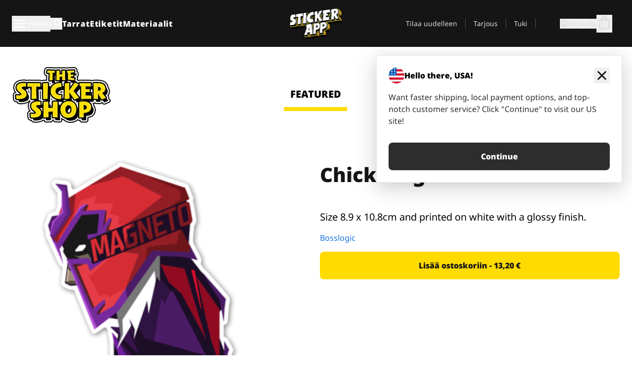

--- FILE ---
content_type: text/html
request_url: https://stickerapp.fi/tarrat-shop/kategorioimattomat/chick-magnet
body_size: 53887
content:
<!doctype html>
<html lang="fi">
  <head>
    <meta charset="utf-8" />
    <meta name="viewport" content="width=device-width, initial-scale=1" />
    <link rel="apple-touch-icon" type="image/png" sizes="180x180" href="../../apple-touch-icon.png" />
    <link rel="icon" type="image/png" sizes="32x32" href="../../favicon-32x32.png" />
    <link rel="icon" type="image/png" sizes="16x16" href="../../favicon-16x16.png" />
    <link rel="manifest" href="/webapp-manifest" />
    <meta name="msapplication-TileColor" content="#040404" />
    <meta name="theme-color" content="#040404" />
    
		<link href="../../_app/immutable/assets/checkout.DUhykQYO.css" rel="stylesheet">
		<link href="../../_app/immutable/assets/0.5aK8xm9l.css" rel="stylesheet">
		<link href="../../_app/immutable/assets/componentsMap.a-EWDzs9.css" rel="stylesheet">
		<link href="../../_app/immutable/assets/StickerShopLayout.-5GaQJ_g.css" rel="stylesheet">
		<link href="../../_app/immutable/assets/Banner._px1tzhy.css" rel="stylesheet">
		<link href="../../_app/immutable/assets/_page.Cfnb99us.css" rel="stylesheet">
		<link href="../../_app/immutable/assets/CheckoutBlok.CFTeAVIN.css" rel="stylesheet">
		<link href="../../_app/immutable/assets/Customer.DygquDbB.css" rel="stylesheet">
		<link href="../../_app/immutable/assets/ChatPageSection.Dr7ESq_q.css" rel="stylesheet"><!--12qhfyh--><!--[!--><!--]--> <!--[!--><!--]--> <link rel="manifest" href="/webapp-manifest"/> <link rel="icon" href="/favicon.ico"/> <meta name="theme-color" content="#040404"/> <meta name="apple-mobile-web-app-status-bar-style" content="black-translucent"/> <script src="https://uptime.betterstack.com/widgets/announcement.js" data-id="170704" async type="text/javascript">
  </script><!----><!--hlt6rm--><!--[!--><!--]--> <!--[!--><!--]--> <!--[!--><!--]--> <!--[!--><!--]--> <!--[--><!--[--><!--]--><!--]--> <!--[--><link rel="canonical" href="https://stickerapp.fi/tarrat-shop/kategorioimattomat/chick-magnet"/><!--]--> <!--[!--><!--]--> <!--[!--><!--]--> <!--[--><!----><script type="application/ld+json">[{"@context":"https://schema.org","@type":"Organization","name":"StickerApp AB","alternateName":"StickerApp","url":"https://stickerapp.fi","logo":"https://stickerapp.se/media/250x147/d3dcfc2ee9/stickerapplogo.png","description":"StickerApp on tarroihin ja etiketteihin erikoistunut painotalo. Tarjoamme korkealaatuisia räätälöityjä tarroja ja etikettejä kaikkiin tilaisuuksiin.","email":"info@stickerapp.fi","address":{"@type":"PostalAddress","streetAddress":"Bronsgatan 12","addressLocality":"Lomma","postalCode":"234 35","addressCountry":"SE"},"sameAs":["https://www.facebook.com/StickerApp/","https://x.com/StickerApp","https://www.instagram.com/stickerapp/","https://www.youtube.com/StickerApp","https://www.linkedin.com/company/stickerapp/","https://www.pinterest.com/stickerapp/"]}]</script><!----><!--]--> <!--[--><link rel="preload" href="/_app/immutable/assets/noto-sans-400.CF_EggQ_.woff2" as="font" type="font/woff2" crossorigin="anonymous"/> <link rel="preload" href="/_app/immutable/assets/noto-sans-900.BAaSzCx2.woff2" as="font" type="font/woff2" crossorigin="anonymous"/> <!---->
      <style>
        @font-face {
          font-display: swap;
          font-family: 'Noto Sans';
          font-style: normal;
          font-weight: 400;
          src:
            url('/_app/immutable/assets/noto-sans-400.CF_EggQ_.woff2') format('woff2'),
            url('/_app/immutable/assets/noto-sans-400.BXlAZMwb.woff') format('woff');
        }

        @font-face {
          font-display: swap;
          font-family: 'Noto Sans';
          font-style: normal;
          font-weight: 900;
          src:
            url('/_app/immutable/assets/noto-sans-900.BAaSzCx2.woff2') format('woff2'),
            url('/_app/immutable/assets/noto-sans-900.BIzvzRm5.woff') format('woff');
        }
      </style>
  <!----><!--]--> <!----><!----> <!--[!--><!--]--><!----><title>Chick Magnet</title>
  </head>
  <body data-sveltekit-preload-data="tap">
    <!--[--><!--[--><!----><div class="flex min-h-screen flex-col"><div class="flex grow flex-col"><!----><!--[!--><!--]--><!----> <!--[!--><!--]--> <!--[--><!--[!--><!--]--><!----> <!--[!--><!--]--><!--]--> <!--[!--><!--]--> <!--[!--><div class="font-noto-sans flex min-h-screen flex-col"><div class="flex grow flex-col"><!--[!--><!--]--> <header class="sticky top-0 z-10 w-full"><!--[!--><div data-testid="header" class="w-full transition-colors duration-500 bg-st-black"><!--[--><div class="block xl:hidden"><div class="flex flex-row items-center justify-end gap-2 bg-st-black px-6 py-2 text-st-white"><!--[!--><div class="h-[16px]"></div><!--]--></div><!----></div><!--]--> <!--[--><!--[--><!--]--><!--]--> <!--[!--><!--]--><!----> <div class="flex justify-between"><div class="hidden grow px-3 py-4 xl:block"><!--[--><nav aria-label="Päävalikko" class="flex w-full items-center justify-around px-3"><ul class="flex w-full items-center justify-start gap-8"><li class="flex items-center text-st-white"><button type="button" class="flex appearance-none items-center gap-3 text-st-white"><svg xmlns="http://www.w3.org/2000/svg" viewBox="0 -960 960 960" fill="currentcolor" class="h-8 w-8 overflow-hidden align-middle"><path d="M160-240q-17 0-28.5-11.5T120-280q0-17 11.5-28.5T160-320h640q17 0 28.5 11.5T840-280q0 17-11.5 28.5T800-240H160Zm0-200q-17 0-28.5-11.5T120-480q0-17 11.5-28.5T160-520h640q17 0 28.5 11.5T840-480q0 17-11.5 28.5T800-440H160Zm0-200q-17 0-28.5-11.5T120-680q0-17 11.5-28.5T160-720h640q17 0 28.5 11.5T840-680q0 17-11.5 28.5T800-640H160Z"></path></svg><!----> <!--[--><span class="sr-only text-sm md:not-sr-only">Valikko</span><!--]--></button><!----></li> <li class="text-st-white"><button type="button" aria-label="Haku" class="flex h-[24px] w-[24px] appearance-none flex-col justify-around"><svg xmlns="http://www.w3.org/2000/svg" viewBox="0 -960 960 960" fill="currentcolor" class="w-8 h-8 overflow-hidden align-middle"><path d="M380-320q-109 0-184.5-75.5T120-580q0-109 75.5-184.5T380-840q109 0 184.5 75.5T640-580q0 44-14 83t-38 69l224 224q11 11 11 28t-11 28q-11 11-28 11t-28-11L532-372q-30 24-69 38t-83 14Zm0-80q75 0 127.5-52.5T560-580q0-75-52.5-127.5T380-760q-75 0-127.5 52.5T200-580q0 75 52.5 127.5T380-400Z"></path></svg><!----></button><!----></li> <!--[--><li><a class="py-1 text-base font-extrabold tracking-wider text-st-white hover:border-b-2 hover:border-st-yellow" href="/mukautetut-tarroja">Tarrat</a></li><li><a class="py-1 text-base font-extrabold tracking-wider text-st-white hover:border-b-2 hover:border-st-yellow" href="/etiketit">Etiketit</a></li><li><a class="py-1 text-base font-extrabold tracking-wider text-st-white hover:border-b-2 hover:border-st-yellow" href="/materiaalit">Materiaalit</a></li><!--]--></ul> <!--[--><a class="px-8" href="/"><!--[--><!--[!--><!--[!--><img src="/media/250x147/d3dcfc2ee9/stickerapplogo.png/m/filters:quality(60)" class="" fetchpriority="auto" draggable="false" alt="Sticker App" width="250" height="147" onload="this.__e=event" onerror="this.__e=event"/><!--]--><!----><!--]--><!--]--><!----></a><!--]--><!----> <ul class="flex w-full items-center justify-end"><!--[--><li class="border-r border-st-gray-700 px-4 text-sm"><a class="py-1 text-sm text-st-gray-300" href="/reorder">Tilaa uudelleen</a></li><li class="border-r border-st-gray-700 px-4 text-sm"><a class="py-1 text-sm text-st-gray-300" href="/yrityksille">Tarjous</a></li><li class="border-r border-st-gray-700 px-4 text-sm"><a class="py-1 text-sm text-st-gray-300" href="/tuki">Tuki</a></li><!--]--> <li class="border-r border-st-gray-700 px-4 text-sm"><!--[!--><!--]--></li> <li class="flex items-center gap-6 px-4 text-sm text-st-gray-300"><button type="button" class="flex items-center gap-2" aria-label="Tili" data-sveltekit-reload=""><svg class="size-4 overflow-hidden align-middle" viewBox="0 0 28 28" fill="none" xmlns="http://www.w3.org/2000/svg"><path d="M13.986 0.666504C6.62602 0.666504 0.666016 6.63984 0.666016 13.9998C0.666016 21.3598 6.62602 27.3332 13.986 27.3332C21.3593 27.3332 27.3327 21.3598 27.3327 13.9998C27.3327 6.63984 21.3593 0.666504 13.986 0.666504ZM13.9993 24.6665C8.10602 24.6665 3.33268 19.8932 3.33268 13.9998C3.33268 8.1065 8.10602 3.33317 13.9993 3.33317C19.8927 3.33317 24.666 8.1065 24.666 13.9998C24.666 19.8932 19.8927 24.6665 13.9993 24.6665Z" fill="currentColor"></path><path d="M13.9993 5.99984C15.8438 5.99984 17.3327 7.53486 17.3327 9.43646C17.3327 11.3381 15.8438 12.8731 13.9993 12.8731C12.1549 12.8731 10.666 11.3381 10.666 9.43646C10.666 7.53486 12.1549 5.99984 13.9993 5.99984ZM13.9993 22.2665C11.2216 22.2665 8.76602 20.8002 7.33268 18.5779C7.36602 16.2982 11.7771 15.0496 13.9993 15.0496C16.2105 15.0496 20.6327 16.2982 20.666 18.5779C19.2327 20.8002 16.7771 22.2665 13.9993 22.2665Z" fill="currentColor"></path></svg><!----> <span>Kirjaudu</span></button> <button type="button" aria-label="Siirry kassalle" data-sveltekit-reload=""><span class="relative block pb-1"><svg xmlns="http://www.w3.org/2000/svg" viewBox="0 -960 960 960" fill="currentcolor" class="size-8 overflow-hidden align-middle"><path d="M240-80q-33 0-56.5-23.5T160-160v-480q0-33 23.5-56.5T240-720h80q0-66 47-113t113-47q66 0 113 47t47 113h80q33 0 56.5 23.5T800-640v480q0 33-23.5 56.5T720-80H240Zm0-80h480v-480h-80v80q0 17-11.5 28.5T600-520q-17 0-28.5-11.5T560-560v-80H400v80q0 17-11.5 28.5T360-520q-17 0-28.5-11.5T320-560v-80h-80v480Zm160-560h160q0-33-23.5-56.5T480-800q-33 0-56.5 23.5T400-720ZM240-160v-480 480Z"></path></svg><!----> <!--[--><!--]--></span></button><!----></li></ul></nav><!--]--> <!--[!--><!--]--><!----></div> <div class="w-1/3 self-center px-medium xl:hidden"><div class="flex flex-row gap-3 text-white"><button type="button" aria-label="Toggle navigation" class="flex appearance-none items-center gap-3 text-st-white"><svg xmlns="http://www.w3.org/2000/svg" viewBox="0 -960 960 960" fill="currentcolor" class="size-6 overflow-hidden align-middle"><path d="M160-240q-17 0-28.5-11.5T120-280q0-17 11.5-28.5T160-320h640q17 0 28.5 11.5T840-280q0 17-11.5 28.5T800-240H160Zm0-200q-17 0-28.5-11.5T120-480q0-17 11.5-28.5T160-520h640q17 0 28.5 11.5T840-480q0 17-11.5 28.5T800-440H160Zm0-200q-17 0-28.5-11.5T120-680q0-17 11.5-28.5T160-720h640q17 0 28.5 11.5T840-680q0 17-11.5 28.5T800-640H160Z"></path></svg><!----> <!--[!--><!--]--></button><!----> <button type="button" aria-label="Toggle search" class="flex h-[24px] w-[24px] appearance-none flex-col justify-around"><svg xmlns="http://www.w3.org/2000/svg" viewBox="0 -960 960 960" fill="currentcolor" class="w-8 h-8 overflow-hidden align-middle"><path d="M380-320q-109 0-184.5-75.5T120-580q0-109 75.5-184.5T380-840q109 0 184.5 75.5T640-580q0 44-14 83t-38 69l224 224q11 11 11 28t-11 28q-11 11-28 11t-28-11L532-372q-30 24-69 38t-83 14Zm0-80q75 0 127.5-52.5T560-580q0-75-52.5-127.5T380-760q-75 0-127.5 52.5T200-580q0 75 52.5 127.5T380-400Z"></path></svg><!----></button><!----></div> <!--[!--><!--]--><!----></div> <div class="flex w-1/3 self-center xl:hidden"><!--[--><a class="block max-h-20 p-2" href="/"><!--[--><!--[!--><!--[!--><img src="/media/250x147/d3dcfc2ee9/stickerapplogo.png/m/filters:quality(60)" class="m-auto h-full w-auto" fetchpriority="auto" draggable="false" alt="Sticker App" width="250" height="147" onload="this.__e=event" onerror="this.__e=event"/><!--]--><!----><!--]--><!--]--><!----></a><!--]--><!----></div> <div class="flex w-1/3 justify-end gap-gutter self-center px-medium text-st-white xl:hidden"><button type="button"><svg class="size-5 overflow-hidden align-middle" viewBox="0 0 28 28" fill="none" xmlns="http://www.w3.org/2000/svg"><path d="M13.986 0.666504C6.62602 0.666504 0.666016 6.63984 0.666016 13.9998C0.666016 21.3598 6.62602 27.3332 13.986 27.3332C21.3593 27.3332 27.3327 21.3598 27.3327 13.9998C27.3327 6.63984 21.3593 0.666504 13.986 0.666504ZM13.9993 24.6665C8.10602 24.6665 3.33268 19.8932 3.33268 13.9998C3.33268 8.1065 8.10602 3.33317 13.9993 3.33317C19.8927 3.33317 24.666 8.1065 24.666 13.9998C24.666 19.8932 19.8927 24.6665 13.9993 24.6665Z" fill="currentColor"></path><path d="M13.9993 5.99984C15.8438 5.99984 17.3327 7.53486 17.3327 9.43646C17.3327 11.3381 15.8438 12.8731 13.9993 12.8731C12.1549 12.8731 10.666 11.3381 10.666 9.43646C10.666 7.53486 12.1549 5.99984 13.9993 5.99984ZM13.9993 22.2665C11.2216 22.2665 8.76602 20.8002 7.33268 18.5779C7.36602 16.2982 11.7771 15.0496 13.9993 15.0496C16.2105 15.0496 20.6327 16.2982 20.666 18.5779C19.2327 20.8002 16.7771 22.2665 13.9993 22.2665Z" fill="currentColor"></path></svg><!----></button> <button type="button" aria-label="Siirry kassalle" data-sveltekit-reload=""><span class="relative block pb-1"><svg xmlns="http://www.w3.org/2000/svg" viewBox="0 -960 960 960" fill="currentcolor" class="size-6 overflow-hidden align-middle"><path d="M240-80q-33 0-56.5-23.5T160-160v-480q0-33 23.5-56.5T240-720h80q0-66 47-113t113-47q66 0 113 47t47 113h80q33 0 56.5 23.5T800-640v480q0 33-23.5 56.5T720-80H240Zm0-80h480v-480h-80v80q0 17-11.5 28.5T600-520q-17 0-28.5-11.5T560-560v-80H400v80q0 17-11.5 28.5T360-520q-17 0-28.5-11.5T320-560v-80h-80v480Zm160-560h160q0-33-23.5-56.5T480-800q-33 0-56.5 23.5T400-720ZM240-160v-480 480Z"></path></svg><!----> <!--[--><!--]--></span></button><!----></div></div></div><!--]--></header> <main class="flex grow flex-col"><!--[!--><!--[!--><!--]--><!--]--><!----> <!--[!--><!--]--> <!--[--><!----><div class="max-lg:pb-12 lg:px-6 lg:pb-14 lg:pt-10 scroll-mt-36 bg-cover bg-no-repeat bg-white bg-[image:var(--background-image-url)] md:bg-[image:var(--md-background-image-url)] lg:bg-[image:var(--lg-background-image-url)]"><div class="mx-auto h-full bg-cover bg-no-repeat bg-white box-content max-w-page-max"><!--[--><!--[!--><!--]--><!--[!--><!--]--><!--[!--><!--]--><!--]--> <!--[--><div class="flex flex-row justify-between bg-white lg:hidden"><!--[--><a href="/tarrat-shop" class="flex max-w-44 flex-grow flex-col items-center px-1 pt-4"><!----><svg class="h-8 w-8 mb-4 overflow-hidden align-middle" viewBox="0 0 18 16" fill="none" xmlns="http://www.w3.org/2000/svg"><path fill-rule="evenodd" clip-rule="evenodd" d="M9.52125 13.8184C9.20124 13.6229 8.79876 13.6229 8.47875 13.8184L5.17397 15.8369C4.41487 16.3006 3.47362 15.6167 3.68001 14.7515L4.57852 10.9847C4.66553 10.6199 4.54116 10.2372 4.25637 9.99322L1.31539 7.47396C0.639853 6.89529 0.999379 5.78878 1.88603 5.7177L5.74612 5.40823C6.11991 5.37827 6.44552 5.1417 6.58953 4.79546L8.07668 1.21993C8.41827 0.398636 9.58173 0.398636 9.92332 1.21993L11.4105 4.79546C11.5545 5.1417 11.8801 5.37827 12.2539 5.40823L16.114 5.7177C17.0006 5.78878 17.3601 6.89529 16.6846 7.47396L13.7436 9.99322C13.4588 10.2372 13.3345 10.6199 13.4215 10.9847L14.32 14.7515C14.5264 15.6167 13.5851 16.3006 12.826 15.8369L9.52125 13.8184Z" fill="currentColor"></path></svg><!----> <span class="mb-3 text-sm font-bold uppercase active">featured</span> <div class="h-2 w-full max-w-40 bg-st-yellow"></div></a><a href="/tarrat-shop/popular" class="flex max-w-44 flex-grow flex-col items-center px-1 pt-4"><!----><svg class="h-8 w-8 mb-4 overflow-hidden align-middle" fill="currentcolor" xmlns="http://www.w3.org/2000/svg" viewBox="0 -960 960 960"><path d="M840-640q32 0 56 24t24 56v80q0 7-2 15t-4 15L794-168q-9 20-30 34t-44 14H280v-520l240-238q15-15 35.5-17.5T595-888q19 10 28 28t4 37l-45 183h258Zm-480 34v406h360l120-280v-80H480l54-220-174 174ZM160-120q-33 0-56.5-23.5T80-200v-360q0-33 23.5-56.5T160-640h120v80H160v360h120v80H160Zm200-80v-406 406Z"></path></svg><!----> <span class="mb-3 text-sm font-bold uppercase">popular</span> <div class="h-2 w-full max-w-40"></div></a><a href="/tarrat-shop/recent" class="flex max-w-44 flex-grow flex-col items-center px-1 pt-4"><!----><svg class="h-8 w-8 mb-4 overflow-hidden align-middle" fill="currentcolor" xmlns="http://www.w3.org/2000/svg" viewBox="0 -960 960 960"><path d="m520-473 90 90q11 11 11 27.5T610-327q-12 12-28.5 12T553-327L452-428q-6-6-9-13.5t-3-15.5v-143q0-17 11.5-28.5T480-640q17 0 28.5 11.5T520-600v127Zm-40-247q-17 0-28.5-11.5T440-760v-40h80v40q0 17-11.5 28.5T480-720Zm240 240q0-17 11.5-28.5T760-520h40v80h-40q-17 0-28.5-11.5T720-480ZM480-240q17 0 28.5 11.5T520-200v40h-80v-40q0-17 11.5-28.5T480-240ZM240-480q0 17-11.5 28.5T200-440h-40v-80h40q17 0 28.5 11.5T240-480ZM480-80q-83 0-156-31.5T197-197q-54-54-85.5-127T80-480q0-83 31.5-156T197-763q54-54 127-85.5T480-880q83 0 156 31.5T763-763q54 54 85.5 127T880-480q0 83-31.5 156T763-197q-54 54-127 85.5T480-80Zm320-400q0-134-93-227t-227-93q-134 0-227 93t-93 227q0 134 93 227t227 93q134 0 227-93t93-227Zm-320 0Z"></path></svg><!----> <span class="mb-3 text-sm font-bold uppercase">latest</span> <div class="h-2 w-full max-w-40"></div></a><a href="/tarrat-shop/designers" class="flex max-w-44 flex-grow flex-col items-center px-1 pt-4"><!----><svg class="h-8 w-8 mb-4 overflow-hidden align-middle" fill="currentcolor" xmlns="http://www.w3.org/2000/svg" viewBox="0 -960 960 960"><path d="M240-120q-45 0-89-22t-71-58q26 0 53-20.5t27-59.5q0-50 35-85t85-35q50 0 85 35t35 85q0 66-47 113t-113 47Zm0-80q33 0 56.5-23.5T320-280q0-17-11.5-28.5T280-320q-17 0-28.5 11.5T240-280q0 23-5.5 42T220-202q5 2 10 2h10Zm230-160L360-470l358-358q11-11 27.5-11.5T774-828l54 54q12 12 12 28t-12 28L470-360Zm-190 80Z"></path></svg><!----> <span class="mb-3 text-sm font-bold uppercase">by artists</span> <div class="h-2 w-full max-w-40"></div></a><!--]--></div> <div class="flex flex-row items-center justify-between max-lg:hidden"><img src="/media/200x115/95570fc805/sticker-shop-logo-200.png/m/filters:quality(60)" alt="Sticker shop logo"/> <div class="flex flex-row"><!--[--><a href="/tarrat-shop" class="flex w-44 flex-col items-center px-6 pt-4"><span class="mb-3 text-xl font-bold uppercase active">featured</span> <div class="h-2 w-full max-w-40 bg-st-yellow"></div></a><a href="/tarrat-shop/popular" class="flex w-44 flex-col items-center px-6 pt-4"><span class="mb-3 text-xl font-bold uppercase">popular</span> <div class="h-2 w-full max-w-40"></div></a><a href="/tarrat-shop/recent" class="flex w-44 flex-col items-center px-6 pt-4"><span class="mb-3 text-xl font-bold uppercase">latest</span> <div class="h-2 w-full max-w-40"></div></a><a href="/tarrat-shop/designers" class="flex w-44 flex-col items-center px-6 pt-4"><span class="mb-3 text-xl font-bold uppercase">by artists</span> <div class="h-2 w-full max-w-40"></div></a><!--]--></div></div><!----><!--]--></div></div><!----> <!--[!--><!--]--> <!--[--><div class="px-6 pb-6 scroll-mt-36 bg-cover bg-no-repeat bg-white bg-[image:var(--background-image-url)] md:bg-[image:var(--md-background-image-url)] lg:bg-[image:var(--lg-background-image-url)]"><div class="mx-auto h-full bg-cover bg-no-repeat bg-white box-content max-w-page-max"><!--[--><!--[!--><!--]--><!--[!--><!--]--><!--[!--><!--]--><!--]--> <!--[--><div class="gap-large flex w-full flex-col"><!--[!--><!--]--> <!--[!--><!--]--> <div class="grid grid-cols-2 md:grid-cols-12 gap-gutter"><div class="lg:col-span-6 md:col-span-6 col-span-2"><!--[!--><img src="/cdn-assets/images/preview/2016/07/25/design-10858/template-sticker-300x300.png" class="w-128" fetchpriority="auto" draggable="false" alt="" loading="lazy" onload="this.__e=event" onerror="this.__e=event"/><!--]--><!----></div><!----> <div class="lg:col-span-6 md:col-span-6 col-span-2"><div class="gap-gutter flex w-full flex-col"><!--[!--><!--]--> <!----><h1 class="lg:text-st-black md:text-st-black text-st-black text-st-sm-large lg:text-st-lg-large font-black mb-8 mt-6"><!--[!--><!---->Chick Magnet<!----><!--]--><!----></h1><!----><!----> <p class="mb-4 text-xl"></p> <p class="mb-4 text-xl">Size 8.9 x 10.8cm and printed on white with a glossy finish.</p> <p class="mb-4"><a class="text-st-blue-500" href="/tarrat-shop/designers/bosslogic">Bosslogic</a></p> <!----><button role="button" tabindex="0" class="rounded-lg text-st-black text-center inline-block text-nowrap font-black disabled:cursor-not-allowed w-full sm:w-auto min-w-40 text-md py-4 px-11 sm:w-full bg-st-yellow-500 disabled:bg-st-gray-400 disabled:text-st-gray-500 active:bg-st-yellow-600 hover:bg-st-yellow-700 outline-st-pink-500 buy-$10858" type="button"><!--[!--><!--[!--><!--[!--><!--[--><!---->Lisää ostoskoriin - 13,20 €<!----><!--]--><!--]--><!--]--><!--]--><!----><!----></button><!----><!----><!----> <!--[!--><!--]--></div><!----></div><!----><!----></div><!----> <!--[!--><!--]--><!----> <!--[!--><!--]--></div><!----><!----><!--]--></div></div><!--]--><!----><!--]--> <!--[--><div id="localization-banner" class="fixed bottom-0 left-0 right-0 z-20 animate-enter-bottom md:bottom-auto md:left-auto md:right-5 md:top-28 md:animate-enter-right"><article class="flex flex-col text-wrap border bg-st-white p-6 drop-shadow-banner" aria-labelledby="banner-title" aria-describedby="banner-description"><div class="flex items-center justify-between gap-4"><div class="flex items-center gap-4"><img src="/media/64x64/bafb414446/flag-usa.png" alt="" aria-hidden="true" class="aspect-auto w-8"/> <h3 id="banner-title" class="text-base font-black">Hello there, USA!</h3></div> <button type="button" aria-label="Close"><span aria-hidden="true"><svg xmlns="http://www.w3.org/2000/svg" viewBox="0 -960 960 960" fill="currentcolor" class="size-8 overflow-hidden align-middle"><path d="M480-424 284-228q-11 11-28 11t-28-11q-11-11-11-28t11-28l196-196-196-196q-11-11-11-28t11-28q11-11 28-11t28 11l196 196 196-196q11-11 28-11t28 11q11 11 11 28t-11 28L536-480l196 196q11 11 11 28t-11 28q-11 11-28 11t-28-11L480-424Z"></path></svg><!----></span></button></div> <!----><p id="banner-description" class="lg:text-st-gray-800 md:text-st-gray-800 text-st-gray-800 mt-4 max-w-md text-pretty text-base"><!--[--><!---->Want faster shipping, local payment options, and top-notch customer service? Click "Continue" to visit our US site!<!----><!--]--><!----></p><!----><!----> <!--[--><!----><a role="button" tabindex="0" class="rounded-lg text-st-black text-center inline-block text-nowrap font-black disabled:cursor-not-allowed w-full sm:w-auto min-w-40 text-md py-4 px-7 bg-st-gray-800 text-st-white disabled:bg-st-gray-400 disabled:text-st-gray-500 active:bg-st-gray-600 hover:bg-st-gray-700 outline-st-pink-500 mt-8" href="https://stickerapp.com"><!---->Continue<!----><!----></a><!----><!--]--></article><!----></div><!----><!--]--></main><!----></div> <!--[--><div><!--[--><footer><!--[!--><div class="scroll-mt-36 bg-cover bg-no-repeat bg-st-black text-st-white bg-[image:var(--background-image-url)] md:bg-[image:var(--md-background-image-url)] lg:bg-[image:var(--lg-background-image-url)]"><div class="mx-auto h-full bg-cover bg-no-repeat bg-st-black text-st-white box-content max-w-page-max pt-large pb-large pl-medium pl-medium lg:pl-gutter md:pl-medium pr-medium pr-medium lg:pr-gutter md:pr-medium"><!--[--><!--[!--><!--]--><!--[!--><!--]--><!--[!--><!--]--><!--]--> <!--[--><div class="pb-10 pt-2 md:flex md:pt-10"><div class="basis-3/5 md:flex"><!--[--><div class="mb-4 mr-gutter w-full last:mr-0 md:mb-0 md:w-auto md:basis-1/3"><h4 class="mb-4 font-semibold" id="id0.5650992222204052-heading"><button type="button" class="flex w-full items-center justify-between md:hidden" aria-expanded="false" aria-controls="id0.5650992222204052-links"><span>Hyödylliset linkit</span> <div class="h-4 w-4"><svg xmlns="http://www.w3.org/2000/svg" viewBox="0 -960 960 960" fill="currentcolor" class="w-full h-full overflow-hidden align-middle"><path d="M480-361q-8 0-15-2.5t-13-8.5L268-556q-11-11-11-28t11-28q11-11 28-11t28 11l156 156 156-156q11-11 28-11t28 11q11 11 11 28t-11 28L508-372q-6 6-13 8.5t-15 2.5Z"></path></svg><!----></div></button> <span class="hidden md:block">Hyödylliset linkit</span></h4> <ul id="id0.5650992222204052-links" class="hidden h-auto overflow-hidden transition-all duration-300 md:block" aria-labelledby="id0.5650992222204052-heading" aria-hidden="true"><!--[--><li class="leading-loose last:pb-8"><!--[--><a tabindex="-1" href="/kaytot"><!--[--><!--[!--><!---->Käyttötarkoitukset<!----><!--]--><!--]--><!----></a><!--]--><!----></li><li class="leading-loose last:pb-8"><!--[--><a tabindex="-1" href="/lisaosat"><!--[--><!--[!--><!---->Lisäosat<!----><!--]--><!--]--><!----></a><!--]--><!----></li><li class="leading-loose last:pb-8"><!--[--><a tabindex="-1" href="/naytteet"><!--[--><!--[!--><!---->Tarrapaketit<!----><!--]--><!--]--><!----></a><!--]--><!----></li><li class="leading-loose last:pb-8"><!--[--><a tabindex="-1" href="/naytteet/tarramateriaalit"><!--[--><!--[!--><!---->Tilaa näytteet<!----><!--]--><!--]--><!----></a><!--]--><!----></li><li class="leading-loose last:pb-8"><!--[--><a tabindex="-1" href="/tarrat-shop"><!--[--><!--[!--><!---->Kauppa<!----><!--]--><!--]--><!----></a><!--]--><!----></li><li class="leading-loose last:pb-8"><!--[--><a tabindex="-1" href="/blog"><!--[--><!--[!--><!---->Blogi<!----><!--]--><!--]--><!----></a><!--]--><!----></li><li class="leading-loose last:pb-8"><!--[--><a tabindex="-1" href="/campaigns"><!--[--><!--[!--><!---->Campaigns<!----><!--]--><!--]--><!----></a><!--]--><!----></li><li class="leading-loose last:pb-8"><!--[--><a tabindex="-1" href="/endorsements"><!--[--><!--[!--><!---->Endorsements<!----><!--]--><!--]--><!----></a><!--]--><!----></li><li class="leading-loose last:pb-8"><!--[--><a tabindex="-1" href="/getintouch"><!--[--><!--[!--><!---->Get in touch<!----><!--]--><!--]--><!----></a><!--]--><!----></li><!--]--></ul></div><div class="mb-4 mr-gutter w-full last:mr-0 md:mb-0 md:w-auto md:basis-1/3"><h4 class="mb-4 font-semibold" id="id0.2524387315592508-heading"><button type="button" class="flex w-full items-center justify-between md:hidden" aria-expanded="false" aria-controls="id0.2524387315592508-links"><span>Tuki</span> <div class="h-4 w-4"><svg xmlns="http://www.w3.org/2000/svg" viewBox="0 -960 960 960" fill="currentcolor" class="w-full h-full overflow-hidden align-middle"><path d="M480-361q-8 0-15-2.5t-13-8.5L268-556q-11-11-11-28t11-28q11-11 28-11t28 11l156 156 156-156q11-11 28-11t28 11q11 11 11 28t-11 28L508-372q-6 6-13 8.5t-15 2.5Z"></path></svg><!----></div></button> <span class="hidden md:block">Tuki</span></h4> <ul id="id0.2524387315592508-links" class="hidden h-auto overflow-hidden transition-all duration-300 md:block" aria-labelledby="id0.2524387315592508-heading" aria-hidden="true"><!--[--><li class="leading-loose last:pb-8"><!--[--><a tabindex="-1" href="/yhteydenotto"><!--[--><!--[!--><!---->Ota yhteyttä<!----><!--]--><!--]--><!----></a><!--]--><!----></li><li class="leading-loose last:pb-8"><!--[--><a tabindex="-1" href="/yrityksille"><!--[--><!--[!--><!---->Pyydä tarjous<!----><!--]--><!--]--><!----></a><!--]--><!----></li><li class="leading-loose last:pb-8"><!--[--><a tabindex="-1" href="/tuki/tilaukset"><!--[--><!--[!--><!---->Usein kysytyt kysymykset<!----><!--]--><!--]--><!----></a><!--]--><!----></li><li class="leading-loose last:pb-8"><!--[--><a tabindex="-1" href="/tuki/taideteos-suunnittelu"><!--[--><!--[!--><!---->Ohjeet<!----><!--]--><!--]--><!----></a><!--]--><!----></li><li class="leading-loose last:pb-8"><!--[--><a tabindex="-1" href="/tuki/laehetys"><!--[--><!--[!--><!---->Toimitus<!----><!--]--><!--]--><!----></a><!--]--><!----></li><li class="leading-loose last:pb-8"><!--[--><a tabindex="-1" href="/tuki/maksut"><!--[--><!--[!--><!---->Maksut<!----><!--]--><!--]--><!----></a><!--]--><!----></li><!--]--></ul></div><div class="mb-4 mr-gutter w-full last:mr-0 md:mb-0 md:w-auto md:basis-1/3"><h4 class="mb-4 font-semibold" id="id0.25383789129848633-heading"><button type="button" class="flex w-full items-center justify-between md:hidden" aria-expanded="false" aria-controls="id0.25383789129848633-links"><span>Yritys</span> <div class="h-4 w-4"><svg xmlns="http://www.w3.org/2000/svg" viewBox="0 -960 960 960" fill="currentcolor" class="w-full h-full overflow-hidden align-middle"><path d="M480-361q-8 0-15-2.5t-13-8.5L268-556q-11-11-11-28t11-28q11-11 28-11t28 11l156 156 156-156q11-11 28-11t28 11q11 11 11 28t-11 28L508-372q-6 6-13 8.5t-15 2.5Z"></path></svg><!----></div></button> <span class="hidden md:block">Yritys</span></h4> <ul id="id0.25383789129848633-links" class="hidden h-auto overflow-hidden transition-all duration-300 md:block" aria-labelledby="id0.25383789129848633-heading" aria-hidden="true"><!--[--><li class="leading-loose last:pb-8"><!--[--><a tabindex="-1" href="/about-us"><!--[--><!--[!--><!---->Meistä<!----><!--]--><!--]--><!----></a><!--]--><!----></li><li class="leading-loose last:pb-8"><!--[--><a tabindex="-1" href="/tuki/policies-terms"><!--[--><!--[!--><!---->Lailliset tiedot<!----><!--]--><!--]--><!----></a><!--]--><!----></li><li class="leading-loose last:pb-8"><!--[--><a tabindex="-1" href="/reviews-stickerapp"><!--[--><!--[!--><!---->Arvostelut<!----><!--]--><!--]--><!----></a><!--]--><!----></li><li class="leading-loose last:pb-8"><!--[--><a tabindex="-1" href="/press"><!--[--><!--[!--><!---->Lehdistö<!----><!--]--><!--]--><!----></a><!--]--><!----></li><li class="leading-loose last:pb-8"><!--[--><a tabindex="-1" href="#cookie-settings"><!--[--><!--[!--><!---->Evästeet<!----><!--]--><!--]--><!----></a><!--]--><!----></li><li class="leading-loose last:pb-8"><!--[--><a tabindex="-1" href="/saavutettavuus"><!--[--><!--[!--><!---->Saavutettavuus<!----><!--]--><!--]--><!----></a><!--]--><!----></li><!--]--></ul></div><!--]--><!----></div> <div class="basis-2/5"><div></div> <div class="mt-10 flex items-center justify-between"><!----><!--[--><!--[--><a href="https://www.instagram.com/stickerapp/" rel="nooperner nofollow" target="_blank"><!--[--><!--[!--><img src="/media/32x30/0d3bac0c35/white-ic-som-instagram.svg?spaceId=263285" alt="Instagram" loading="lazy" onload="this.__e=event" onerror="this.__e=event"/><!----><!--]--><!--]--><!----></a><!--]--><!--[--><a href="https://www.facebook.com/StickerApp/" rel="nooperner nofollow" target="_blank"><!--[--><!--[!--><img src="/media/30x28/885aa3c949/white-ic-som-facebook.svg?spaceId=263285" alt="Facebook" loading="lazy" onload="this.__e=event" onerror="this.__e=event"/><!----><!--]--><!--]--><!----></a><!--]--><!--[--><a href="https://www.youtube.com/StickerApp" rel="nooperner nofollow" target="_blank"><!--[--><!--[!--><img src="/media/34x24/89ef8a3eb0/white-ic-som-youtube.svg?spaceId=263285" alt="YouTube" loading="lazy" onload="this.__e=event" onerror="this.__e=event"/><!----><!--]--><!--]--><!----></a><!--]--><!--[--><a href="https://www.linkedin.com/company/stickerapp/" rel="nooperner nofollow" target="_blank"><!--[--><!--[!--><img src="/media/28x28/3649f38bad/white-ic-som-linkedin.svg?spaceId=263285" alt="LinkedIn" loading="lazy" onload="this.__e=event" onerror="this.__e=event"/><!----><!--]--><!--]--><!----></a><!--]--><!--[--><a href="https://x.com/StickerApp" rel="nooperner nofollow" target="_blank"><!--[--><!--[!--><img src="/media/28x28/397b48854a/white-ic-som-x.svg?spaceId=263285" alt="X Twitter" loading="lazy" onload="this.__e=event" onerror="this.__e=event"/><!----><!--]--><!--]--><!----></a><!--]--><!--[--><a href="https://se.pinterest.com/stickerapp/" rel="nooperner nofollow" target="_blank"><!--[--><!--[!--><img src="/media/28x28/851da58739/white-ic-som-pinterest.svg?spaceId=263285" alt="Pinterest" loading="lazy" onload="this.__e=event" onerror="this.__e=event"/><!----><!--]--><!--]--><!----></a><!--]--><!--[--><a href="https://www.tiktok.com/@stickerapp" rel="nooperner nofollow" target="_blank"><!--[--><!--[!--><img src="/media/25x28/0f10792d9a/white-ic-som-tiktok.svg?spaceId=263285" alt="TikTok" loading="lazy" onload="this.__e=event" onerror="this.__e=event"/><!----><!--]--><!--]--><!----></a><!--]--><!--]--><!----></div><!----> <div class="block pt-10 md:hidden"><div class="relative flex w-full justify-between rounded-md border border-st-white py-2 pl-3 pr-2 ring-offset-1 has-[:focus]:ring has-[:focus]:ring-st-blue-500 md:border-st-white lg:border-st-white"><!----><button role="button" tabindex="0" class="flex w-full appearance-none items-center justify-between gap-2 text-left outline-none" type="button"><div class="flex flex-col"><span class="text-xs text-st-gray-400">Alue</span> <span class="text-sm"></span></div> <svg xmlns="http://www.w3.org/2000/svg" viewBox="0 -960 960 960" fill="currentcolor" class="w-5 aspect-square overflow-hidden align-middle"><path d="M459-381 314-526q-3-3-4.5-6.5T308-540q0-8 5.5-14t14.5-6h304q9 0 14.5 6t5.5 14q0 2-6 14L501-381q-5 5-10 7t-11 2q-6 0-11-2t-10-7Z"></path></svg><!----><!----><!----></button><!----><!----> <!--[!--><!--]--></div><!----></div></div></div> <div class="flex items-center"><div class="flex basis-full justify-center px-4 md:basis-3/5 md:justify-start md:px-0 md:pr-6"><div class="mb-7 flex w-fit flex-wrap items-center justify-center gap-6 md:mb-0 md:gap-x-8 md:gap-y-6"><!--[--><!--[!--><span><!--[--><!--[!--><img src="/media/63x25/c04fe6ae2b/payment-method-applepay-icon-white-63x25.png" alt="Applepay" loading="lazy" class="max-h-[18px]" onload="this.__e=event" onerror="this.__e=event"/><!----><!--]--><!--]--><!----></span><!--]--><!--[!--><span><!--[--><!--[!--><img src="/media/103x25/d78b6ad3da/payment-method-paypal-icon-white-103x25.png" alt="Paypal" loading="lazy" class="max-h-[18px]" onload="this.__e=event" onerror="this.__e=event"/><!----><!--]--><!--]--><!----></span><!--]--><!--[!--><span><!--[--><!--[!--><img src="/media/60x19/1d799dfefd/payment-method-visa-icon-white-60x19.png" alt="Visa" loading="lazy" class="max-h-[18px]" onload="this.__e=event" onerror="this.__e=event"/><!----><!--]--><!--]--><!----></span><!--]--><!--[!--><span><!--[--><!--[!--><img src="/media/134x24/1529ca8fbd/payment-method-mastercard-icon-white-123x24.png" alt="Mastercard" loading="lazy" class="max-h-[18px]" onload="this.__e=event" onerror="this.__e=event"/><!----><!--]--><!--]--><!----></span><!--]--><!--[--><a href="/tuki/maksut"><!--[--><!--[!--><img src="/media/91x22/6dd770ebf1/payment-method-klarna-icon-white-91x22.png" alt="" loading="lazy" class="max-h-[18px]" onload="this.__e=event" onerror="this.__e=event"/><!----><!--]--><!--]--><!----></a><!--]--><!--]--></div><!----></div> <div class="hidden basis-2/5 md:block"><div class="relative flex w-full justify-between rounded-md border border-st-white py-2 pl-3 pr-2 ring-offset-1 has-[:focus]:ring has-[:focus]:ring-st-blue-500 md:border-st-white lg:border-st-white"><!----><button role="button" tabindex="0" class="flex w-full appearance-none items-center justify-between gap-2 text-left outline-none" type="button"><div class="flex flex-col"><span class="text-xs text-st-gray-400">Alue</span> <span class="text-sm"></span></div> <svg xmlns="http://www.w3.org/2000/svg" viewBox="0 -960 960 960" fill="currentcolor" class="w-5 aspect-square overflow-hidden align-middle"><path d="M459-381 314-526q-3-3-4.5-6.5T308-540q0-8 5.5-14t14.5-6h304q9 0 14.5 6t5.5 14q0 2-6 14L501-381q-5 5-10 7t-11 2q-6 0-11-2t-10-7Z"></path></svg><!----><!----><!----></button><!----><!----> <!--[!--><!--]--></div><!----></div></div> <div class="mb-4 mt-10 text-center text-sm">© StickerApp 2026</div><!----><!--]--></div></div><!--]--></footer><!--]--><!----></div><!--]--></div><!--]--><!----><!----><!----></div> <!--[!--><!--]--></div><!----><!--]--> <!--[!--><!--]--><!--]-->
			
			<script>
				{
					const deferred = new Map();

					__sveltekit_1son07 = {
						base: new URL("../..", location).pathname.slice(0, -1),
						env: {"PUBLIC_GTM_TAG_MANAGER_ID":"GTM-WZXX56","PUBLIC_SENTRY_DSN":"https://9w5ryWvLxEC29PqUEas1GAei@s1588112.eu-nbg-2.betterstackdata.com/1588112"},
						defer: (id) => new Promise((fulfil, reject) => {
							deferred.set(id, { fulfil, reject });
						}),
						resolve: async (id, fn) => {
							const [data, error] = fn();

							const try_to_resolve = () => {
								if (!deferred.has(id)) {
									setTimeout(try_to_resolve, 0);
									return;
								}
								const { fulfil, reject } = deferred.get(id);
								deferred.delete(id);
								if (error) reject(error);
								else fulfil(data);
							}
							try_to_resolve();
						}
					};

					const element = document.currentScript.parentElement;

					Promise.all([
						import("../../_app/immutable/entry/start.DkqQFGRd.js"),
						import("../../_app/immutable/entry/app.DB2cChgB.js")
					]).then(([kit, app]) => {
						kit.start(app, element, {
							node_ids: [0, 2],
							data: [{type:"data",data:{webappManifest:{name:"StickerApp",short_name:"StickerApp",start_url:".",display:"minimal-ui",background_color:"#373737",theme_color:"#040404",description:"Print custom stickers and labels",icons:[{src:"/favicon.ico",sizes:"48x48",type:"image/png"}]},currentUrl:"https://stickerapp.fi/tarrat-shop/kategorioimattomat/chick-magnet",locale:{countryCode:"fi",language:"fi",currencyCode:"EUR"},useKameleoon:false,kameleoonId:"",commonTranslationsStory:{or:"tai",pc:"kpl",faq:"UKK",pcs:"kpl",_uid:"52e2ff7c-0644-49b3-b6e7-8f2ff6aa121b",back:"Takaisin",city:"Kaupunki",done:"Done",edit:"Muokkaa",from:"Alkaen",hide:"Piilota",menu:"Valikko",next:"Seuraava",save:"Tallenna",send:"Lähetä",size:"Koko",wall:"Seinätarra",dpiOk:"Valitun kuvan resoluutio on hyvä, muttei täydellinen.",email:"Sähköposti",floor:"Lattiatarra",howTo:"Kuinka",items:"Tuotteet",login:"Kirjaudu sisään",other:"Muut",outOf:"yhteensä",phone:"Puhelin",retry:"Yritä uudelleen",sales:"Myynti",scale:"Scale",sheet:"Tarrat arkilla",state:"Osavaltio",taxes:"Verot",total:"Yhteensä",width:"Leveys",author:"Kirjoittaja",border:"Border",bundle:"Paketti",cancel:"Peruuta",custom:"Mukautettu",delete:"Poista",dpiBad:"Kuvan resoluutio on huono, pienennä kuvaa tai käytä isompaa kuvaa.",height:"Korkeus",logout:"Kirjaudu ulos",myCart:"Ostoskorini",orders:"Tilaukset",remove:"Poista",shipTo:"Toimitusosoite",signIn:"Kirjaudu",signup:"Rekisteröidy",upload:"Lataa","3d_dome":"Epoksi 3D",account:"Tili",attName:"Huomioi nimi",comment:"Kommentti",country:"Maa",details:"Yksityiskohdat",die_cut:"Muotoleikattu",getItBy:"Tilauksesi saapuu viimeistään",loading:"Ladataan",message:"Viesti",orderId:"Tilaustunnus",payment:"Maksu",preview:"Esikatselu",quality:"Laatu",reviews:"Arvostelut",savings:"Säästöt",showAll:"Näytä kaikki",success:"Onnistui!",vatExcl:"Ilman ALV:tä",vatIncl:"Sis. alv",viewAll:"Näytä kaikki",zipCode:"Postinumero",address1:"Osoite",address2:"Osoitteen lisätiedot",articles:"Artikkelit",business:"Liiketoiminta",continue:"Jatka",discount:"Discount",fullName:"Koko nimi",giftCard:"Lahjakortti {amount}",hang_tag:"Riputustarra",lastName:"Sukunimi",loadMore:"Lataa lisää",mainMenu:"Päävalikko",password:"Salasana",previous:"Edellinen",quantity:"Määrä",salesTax:"ALV",shipping:"Toimitus",stickers:"Tarrat",subTotal:"Välisumma",viewCart:"Katso ostoskori",addToCart:"Lisää ostoskoriin",closeText:"Sulje",component:"commonTranslations",countMeIn:"Laske minut mukaan!",duplicate:"Kopioi",firstName:"Etunimi",gift_card:"Gift card",noResults:"Ei tuloksia",openInTab:"Avaa uuteen välilehteen",orderDate:"Tilauspäivä",promoCode:"Alennuskoodi",remaining:"jäljellä",removable:"Irrotettava tarra",skipShout:"Ohita",validated:"Vahvistettu",widthHelp:"width-help",yesPlease:"Kyllä",addComment:"Lisää kommentti",createHere:"Luo tästä",drawerMenu:"Laatikkovalikko",heavy_duty:"Heavy Duty",heightHelp:"height-help",navigation:"Navigointi",ofWhichVat:"sis. ALV ({vatRate})",placeOrder:"Lähetä tilaus",quickStart:"Nopea aloitus",reviewCart:"Näytä kori",shippingTo:"Toimitusosoite:",shoutTerms:"Klikkaa ruutua ja lisää somekäyttäjänimesi, niin voimme mainita sinut ja jakaa fiilistelyä yhteisömme kanssa.",signInHere:"Kirjaudu tästä sisään",someNewKey:"New added key",acceptShout:"Hyväksy Shoutin käyttöehdot",addedToCart:"Lisätty ostoskoriin",bookMeeting:"Varaa tapaaminen",checkoutNow:"Kassalle",companyName:"Yrityksen nimi",fedexIpFast:"FedEx Express",fedexPoFast:"FedEx Express",invalidCode:"Virheellinen koodi",itemsInCart:"Tuotteet ostoskorissa",lessDetails:"Vähemmän tietoja",moreDetails:"Lisää tietoja",moreReviews:"Lisää arvosteluja",newPassword:"Uusi salasana",orderNumber:"Tilausnumero",refreshPage:"Refresh",selectTopic:"Valitse aihe",sendRequest:"Lähetä pyyntö",shoutHeader:"Shout",sizeSection:"size-heading",someNewKey2:"New added key",unsupported:"Tätä toimintoa tai maksutapaa ei tueta.",widthCustom:"width-custom",addToAccount:"Lisää tilille",backToSignIn:"Palaa kirjautumiseen",chatThumbsUp:"Hyödyllistä",codeNotFound:"Koodia ei löytynyt",confirmOrder:"I have reviewed my order",deliveringTo:"Toimitusosoite:",double_sided:"Kaksipuolinen",freeShipping:"Ilmainen",generalError:"Virhe",goToCheckout:"Siirry kassalle",heightCustom:"height-custom",invalidEmail:"Virheellinen sähköpostiosoite",orderSummary:"Tilausyhteenveto",priceBasedOn:"Hinta määräytyy koon {size} mukaan",quantityHelp:"quantity-help",rate_limited:"Liian monta yritystä. Yritä myöhemmin uudelleen.",readMoreText:"Lue lisää",requestQuote:"Pyydä tarjous",searchToggle:"Haku",shapeSection:"shape-list-heading",siteSelector:"Alue",specsTabName:"Tekniset tiedot",stickerLayer:"Tarrakerros",unlinkPaypal:"Poista PayPal-yhteys",youHaveAdded:"Olet lisännyt",accountAddNew:"Lisää uusi",account_issue:"Tililläsi on ongelma.",bundleSavings:"Pakettisäästö ({amount} kpl)",checkoutTitle:"Syötä tiedot",collaboration:"Yhteistyö",createAccount:"Luo tili",dontShowAgain:"Don't show again",finishSection:"finish-heading",haveAnAccount:"Onko sinulla jo tili?",nameOrCompany:"Nimi tai yritys",orderNotFound:"Tilausta ei löytynyt",requiredField:"Pakollinen kenttä",resetPassword:"Nollaa salasana",selectPayment:"Valitse maksutapa",statusOfOrder:"Tilauksen tila",streetAddress:"Katuosoite",uploadedFiles:"Ladatut tiedostot",valueForMoney:"Hinta-laatusuhde",addedPromoCode:"Alennuskoodi lisätty",backPaperPrint:"",backToShopping:"Takaisin",billingAddress:"Laskutusosoite",changePassword:"Vaihda salasana",chatThumbsDown:"Ei hyödyllistä",clickToPreview:"Näytä esikatselu",expirationDate:"Voimassaoloaika",fedex2dExpress:"FedEx Express + Pikakäsittely",fedex2dNormal2:"FedEx Standard",fedexIcpNormal:"FedEx Standard",fedexIpExpress:"FedEx Express + Pikakäsittely",fedexIpNormal2:"FedEx Standard",fedexPoExpress:"FedEx Express + Pikakäsittely",fileUploadArea:"Vedä ja pudota tai napsauta ladataksesi",forgotPassword:"Unohtuiko salasana?",front_adhesive:"Etuliimainen",getYourOrderOn:"Saat tilauksesi {estimatedDelivery} alueelle {customerPostalCode}",labels_on_roll:"Etiketit rullalla",library_design:"Kirjastomalli",orderReference:"Tilausviite",productDetails:"Tuotteen tiedot",productSection:"product-list-heading",quantityCustom:"quantity-custom",reviewsTabName:"Arvostelut",selectShipping:"Valitse toimitustapa",sheet_kiss_cut:"Kiss Cut -arkki",trackYourOrder:"Seuraa tilaustasi",addAddressLine2:"Osoiterivi 2 (valinnainen)",buyAsIndividual:"Osta yksittäisenä",confirmPassword:"Vahvista salasana",currentPassword:"Nykyinen salasana",expressCheckout:"Pikakassa",fedexIcpNormal2:"FedEx Standard",invalid_request:"Virheellinen pyyntö.",labels_on_sheet:"Tarraset arkilla",loginWithGoogle:"Kirjaudu sisään Googlella",materialSection:"material-list-heading",notValidatedVat:"ALV-numeroa ei ole vahvistettu",payment_invalid:"Virheelliset maksutiedot.",popularSearches:"Suositut haut",quantitySection:"quantity-heading",reliableCarrier:"Toimitamme luotettavien kuljetusliikkeiden kautta. Valitse sinulle sopivin vaihtoehto kassalla.",shippingAddress:"Toimitusosoite",single_on_sheet:"Yksittäinen arkilla",stickerAppXPage:"StickerApp X -sivu",taxCertificates:"Verotodistukset",vatNumberFormat:"ALV-numero alkaa kahdella kirjaimella, ja sitä seuraa 6–13 numeroa.",visitTrustPilot:"Vieraile StickerAppissa Trustpilotissa",weAlsoRecommend:"Suosittelemme myös",atLeastOneNumber:"Ainakin yksi numero",codeAlreadyAdded:"Koodi on jo lisätty",companyOrgNumber:"Y-tunnus",companyVatNumber:"ALV-numero",deliveryTimeText:"1–3 päivän toimitus",duplicateAndEdit:"Kopioi ja muokkaa",enterYourAddress:"Syötä osoite",fileSizeExceeded:"Tiedostojen kokonaisraja: 20 MB",helpPlacingOrder:"Apua tilauksen tekemiseen",invalidCharacter:"Virheellinen merkki",invalidVatNumber:"Virheellinen ALV-numero",lineItemNotFound:"Tuoteriviä ei löytynyt",payment_declined:"Maksusi hylättiin.",problemWithOrder:"Ongelma tilauksessa",processing_error:"Tapahtui käsittelyvirhe.",shopItemNotFound:"Kaupan tuotetta ei löytynyt",shoutDescription:"Nappaa tilaisuus saada designisi esille somessa ja meidän markkinointikanavissa!",shoutOpportunity:"Shout-tilaisuus!",signInWithGoogle:"Kirjaudu sisään Googlella",toggleNavigation:"Vaihda navigointi",trackDescription:"Tallenna tilaukset tilillesi – näin voit seurata ja hallinnoida niitä helposti yhdestä paikasta.",transfer_sticker:"Transfer Sticker",accountNewsletter:"Uutiskirje",anErrorHasOccured:"Virhe on tapahtunut",copiedToClipboard:"Kopioitu leikepöydälle!",customStickerType:"Mukautettu",dontHaveAnAccount:"Eikö sinulla ole tiliä?",estimatedDelivery:"Arvioitu toimitus",paymentInProgress:"Maksua käsitellään",previewImageError:"Jotain meni pieleen tarrasi esikatselussa. Yritä uudelleen.",readTheTermsShout:"Lue ehdot",searchPlaceholder:"Mitä etsit?",shippingFormTitle:"Laskutus- ja toimitusosoite",signInBannerTitle:"Kirjaudu / Luo tili",supportCategories:"Tukikategoriat",taxExemptBusiness:"Verovapaa liiketoiminta",useBillingAddress:"Käytä eri laskutusosoitetta",authenticatePaypal:"Vahvista PayPal",billingAndShipping:"Toimitus ja laskutus",changeCurrentOrder:"Vaihda nykyistä tilausta",chooseYourLocation:"Valitse sijainti",insufficient_funds:"Riittämättömät varat.",invalidPhoneNumber:"Virheellinen puhelinnumero",labels_sample_pack:"Labels sample pack",leftToFreeShipping:"Jäljellä ilmaiseen toimitukseen",organizationLdJson:"{\n    \"@context\": \"https://schema.org\",\n    \"@type\": \"Organization\",\n    \"name\": \"StickerApp AB\",\n    \"alternateName\": \"StickerApp\",\n    \"url\": \"https://stickerapp.fi\",\n    \"logo\": \"https://stickerapp.se/media/250x147/d3dcfc2ee9/stickerapplogo.png\",\n    \"description\": \"StickerApp on tarroihin ja etiketteihin erikoistunut painotalo. Tarjoamme korkealaatuisia räätälöityjä tarroja ja etikettejä kaikkiin tilaisuuksiin.\",\n    \"email\": \"info@stickerapp.fi\",\n    \"address\": {\n        \"@type\": \"PostalAddress\",\n        \"streetAddress\": \"Bronsgatan 12\",\n        \"addressLocality\": \"Lomma\",\n        \"postalCode\": \"234 35\",\n        \"addressCountry\": \"SE\"\n    },\n    \"sameAs\": [\"https://www.facebook.com/StickerApp/\", \"https://x.com/StickerApp\", \"https://www.instagram.com/stickerapp/\", \"https://www.youtube.com/StickerApp\", \"https://www.linkedin.com/company/stickerapp/\", \"https://www.pinterest.com/stickerapp/\"]\n}",paidForByGiftCards:"Tämä ostoskori on maksettu lahjakorteilla",accountSubscription:"Tilauksen hallinta",ariaLabelWizardSize:"Size",atLeast12Characters:"Ainakin 12 merkkiä",catalogItemNotFound:"Tuotekatalogin tuotetta ei löytynyt",companyNameOptional:"Yrityksen nimi (valinnainen)",confirmManualReview:"Vahvistan, että tilaukseni on oikein eikä sitä voi muuttaa tai peruuttaa, kun tuotanto on alkanut.",copyCodeToClipboard:"Kopioi koodi leikepöydälle",getYourOrderBetween:"Saat tilauksesi arviolta {estimatedDelivery} alueelle {customerPostalCode}",giftCardAlreadyUsed:"Lahjakortti on jo käytetty",invalidCustomerData:"Tarkista osoite- ja yhteystietosi",product_sample_pack:"Sticker product sample pack",quoteMinSheetsError:"Lisää designit lähettääksesi tarjouspyynnön. Vähintään:",sample_sticker_pack:"Sticker material sample pack",searchSuggestionOne:"Tarra-arkit",searchSuggestionTwo:"Etiketit rullalla",stickerPackNotFound:"Tarrapakettia ei löytynyt",taxCalculationError:"Tapahtui virhe laskettaessa veroa. Tarkista osoitteesi tai ota yhteyttä tukeen, jos se jatkuu",taxTitleCalculation:"Verolaskenta",checkoutAsGuestTitle:"Kassalle ilman tiliä",confirmPasswordError:"Salasanojen tulee täsmätä",customStickersBundle:"Mukautettujen tarrojen paketti",deliveryDetailsTitle:"Toimitustiedot",fileTypeNotSupported:"Tiedostotyyppiä ei tueta",invalidPaymentMethod:"Virheellinen maksutapa",invalid_card_details:"Virheelliset korttitiedot.",missingPaymentMethod:"Valitse maksutapa",most_liked_pack_2025:"",searchSuggestionFive:"Näytepakkaukset",searchSuggestionFour:"Heavy Duty tarrat",shipToAnotherCountry:"Toimitus toiseen maahan?",taxJarMissingAddress:"Täytä koko osoitteesi veron laskemiseksi",wellGetBackToYouAsap:"Palaamme asiaan mahdollisimman pian",additionalInformation:"Lisätietoja",customStickerNotFound:"Mukautettua tarraa ei löytynyt",heat_transfer_singles:"Lämpösiirtotarrat yksittäin",informationAndSupport:"Tiedot ja tuki",invalidShippingMethod:"Virheellinen toimitustapa",missingShippingMethod:"Valitse toimitustapa",passwordStrengthMeter:"Salasanan vahvuus",purchasingAsABusiness:"Yritysosto",searchSuggestionThree:"Holografiset tarrat",taxUploadSuccessTitle:"Verotiedoston lataus onnistui",addGiftCardOrPromoCode:"Lisää lahjakortti / alennuskoodi",additionDutiesAndTaxes:"Mahdollisia lisätulleja ja veroja voidaan veloittaa",approvedTaxCertificate:"Hyväksytty verotodistus",checkoutLoginFormTitle:"Syötä sähköpostiosoite",experienceConfirmation:"Millainen kokemus sinulla oli?",giftCardsPaymentMethod:"Lahjakortti",notificationErrorTitle:"Virhekooste",reorderEmailHelperText:"Löydät sen sähköpostilaskusta",shoutSocialMediaHandle:"Instagram-tili",stickerAppFacebookPage:"StickerApp Facebook -sivu",stickerAppLinkedInPage:"StickerApp LinkedIn -sivu",accountProfilePageTitle:"Tili",campaign_clear_50_80_80:"50 pcs / $29 Transparent",campaign_white_50_80_80:"50 pcs / $25 Vinyl",contactDetailsFormTitle:"Yhteystiedot",orderProcessingEstimate:"Käsittelemme tilauksesi pian ja ilmoitamme sähköpostitse, kun se on lähetetty.",reorderCrossMarketError:"Tilaus on tehty toisessa markkinassa. Tarkista tilausnumero ja siirry oikealle markkina-alueelle.",sdkVersionMismatchTitle:"A new version is available!",signInBannerDescription:"Kirjaudu hallinnoidaksesi tilauksiasi ja tietojasi",taxJarInvalidPostalCode:"Postinumero/postinumero vaikuttaa olevan virheellinen. Tarkista se ja yritä uudelleen",thankYouForYourPurchase:"Kiitos tilauksestasi!",availableDeliveryMethods:"Saatavilla olevat toimitusvaihtoehdot",invalidCountryOrCurrency:"Virheellinen maa tai valuutta",moreStickersFromCategory:"Lisää tarroja tästä kategoriasta",resetPasswordDescription:"Syötä rekisteröity sähköpostiosoitteesi alle, niin lähetämme sinulle linkin salasanan nollaamiseen.",stickerAppMagazineHeader:"StickerApp Blogi",cartHasAlreadyBeenPaidFor:"Tämä ostoskori on jo maksettu.",chatInputFieldPlaceholder:"Kysy mitä vaan...",sdkVersionMismatchMessage:"We've made some updates to StickerApp. Please refresh this page to get the latest version and ensure everything works correctly.",shipToAnotherCountryTitle:"Toimita toiseen maahan",yourPasswordShouldInclude:"Salasanasi tulisi sisältää:",accountProfileSectionTitle:"Profiili",atLeastOneSpecialCharacter:"Ainakin yksi erikoismerkki",deliveryDetailsDescription:"Tarkista toimitusvaihtoehdot ja arvioitu saapumisaika",orderFromOtherCountryLabel:"Hei Suomi!",quantityMustBeGreaterThan0:"Määrän on oltava suurempi kuin 0",passwordSuccessfullyChanged:"Salasana vaihdettu onnistuneesti",stickerAppMagazineSubHeader:"Liimattavat seikkailut tarrojen maailmassa",taxUploadSuccessDescription:"Onnistui",accountNewsletterDescription:"Pysy ajan tasalla uusimmista uutisistamme",billingAndShippingSameAdress:"Laskutusosoitteeni on sama kuin toimitusosoitteeni",checkoutLoginFormDescription:"Kirjaudu / Luo tili",giftCardsTemporarilyDisabled:"Gift cards are temporarily disabled.",uppercaseAndLowercaseLetters:"Isoja ja pieniä kirjaimia",campaign_holographic_40_80_80:"40 pcs / $29 Holographic",payment_authentication_failed:"Maksuvahvistus epäonnistui.",campaign_sticker_pack_25_90_80:"",shipToAnotherCountryDisclaimer:"Huomaa, että toimituskulut ja -vaihtoehdot voivat muuttua maata vaihtaessa.",catalogItemAlreadyInAnotherCart:"Tuote on jo toisessa ostoskorissa",orderFromOtherCountryDescription:"Nopeampi toimitus, tutut maksutavat ja huippuasiakaspalvelu? Klikkaa “Jatka”, niin siirryt Suomen sivustolle!",quantityMustBeGreaterThanMinimum:"Määrän on oltava suurempi kuin vähimmäismäärä",accountAlternativeShippingAddress:"Vaihtoehtoinen toimitusosoite",giftCardCannotBeUsedToBuyGiftCard:"Lahjakorttia ei voi käyttää toisen lahjakortin ostamiseen.",checkoutLoginFormCreateAccountTitle:"Luo tili",paymentMethodDoesNotSupportBuyButton:"Payment method has its own buy button",setYourPostalCodeToViewDeliveryOptions:"Anna postinumero nähdäksesi toimitusvaihtoehdot.",checkoutLoginFormCreateAccountDescription:"Syötä tietosi"},globalBlocks:{header:{_uid:"2d0d7091-fc2c-494a-82bd-087365fbe5c2",logo:{id:17542099,alt:"StickerApp logo with bold white text on a black background.",name:"",focus:"",title:"",source:"",filename:"/media/250x147/d3dcfc2ee9/stickerapplogo.png",copyright:"",fieldtype:"asset",meta_data:{alt:"StickerApp logo with bold white text on a black background.",title:"",source:"",copyright:""},is_external_url:false},blogLogo:{id:17485029,alt:"Slap Club logo",name:"",focus:"",title:"",source:"",filename:"/media/339x256/95835c7316/slapclub-community-blog.png",copyright:"",fieldtype:"asset",meta_data:{alt:"Slap Club logo",title:"",source:"",copyright:""},is_external_url:false},component:"header",infoBanners:[],desktopItems:[{_uid:"d6225ccc-6726-4945-b5fe-b63831342102",link:{id:"debe5bf4-e9bc-413f-9afb-c16b7ce8f57e",url:"",linktype:"story",fieldtype:"multilink",cached_url:"/fi/pages/custom-stickers",prep:true,story:{name:"Custom Stickers",id:540480351,uuid:"debe5bf4-e9bc-413f-9afb-c16b7ce8f57e",slug:"custom-stickers",url:"pages/custom-stickers",translated_name:"Mukautetut tarrat",full_slug:"fi/pages/mukautetut-tarroja",_stopResolving:true},computedUrl:"/mukautetut-tarroja"},text:"Tarrat",component:"menuItem"},{_uid:"ceff3721-a91a-445f-94ec-4b21d1a0f363",link:{id:"78de554d-3b18-44c0-bcf9-bdd56952b7f5",url:"",linktype:"story",fieldtype:"multilink",cached_url:"/fi/pages/labels/",prep:true,story:{name:"Labels",id:523759588,uuid:"78de554d-3b18-44c0-bcf9-bdd56952b7f5",slug:"labels",url:"pages/labels/",translated_name:"Etiketit",full_slug:"fi/pages/etiketit/",_stopResolving:true},computedUrl:"/etiketit"},text:"Etiketit",component:"menuItem"},{_uid:"fd50f957-da5b-48c1-bfe3-5b5211341711",link:{id:"7bed70a5-0d1d-4456-b11a-2ab0f0b77756",url:"",linktype:"story",fieldtype:"multilink",cached_url:"/fi/pages/materials/",prep:true,story:{name:"Materials",id:523563021,uuid:"7bed70a5-0d1d-4456-b11a-2ab0f0b77756",slug:"materials",url:"pages/materials/",translated_name:"Materiaalit",full_slug:"fi/pages/materiaalit/",_stopResolving:true},computedUrl:"/materiaalit"},text:"Materiaalit",component:"menuItem"},{_uid:"5a0a8612-ba33-4c39-9d9d-d57d3ebd1dd3",link:{id:"3a223e45-44fa-4dce-889e-014469ee5afc",url:"",linktype:"story",fieldtype:"multilink",cached_url:"/fi/pages/reorder/",prep:true,story:{name:"Reorder",id:555534412,uuid:"3a223e45-44fa-4dce-889e-014469ee5afc",slug:"reorder",url:"pages/reorder/",translated_name:"Uudelleentilaus",full_slug:"fi/pages/reorder/",_stopResolving:true},computedUrl:"/reorder"},text:"Tilaa uudelleen",component:"menuItem"},{_uid:"27a300da-d2f0-4172-a7ef-c6eda49a1db3",link:{id:"84091ee0-d49c-4ebe-9dbe-f8dbf54f5f97",url:"",linktype:"story",fieldtype:"multilink",cached_url:"/fi/pages/get-a-quote",prep:true,story:{name:"Get a Quote",id:551460559,uuid:"84091ee0-d49c-4ebe-9dbe-f8dbf54f5f97",slug:"get-a-quote",url:"pages/get-a-quote",translated_name:"Yrityksille",full_slug:"fi/pages/yrityksille",_stopResolving:true},computedUrl:"/yrityksille"},text:"Tarjous",component:"menuItem"},{_uid:"7cce2e20-e407-4bb3-be91-72bff567c3d2",link:{id:"dceddfd0-10ee-43c2-aad6-c078d75ba4ef",url:"",linktype:"story",fieldtype:"multilink",cached_url:"/fi/pages/support/",prep:true,story:{name:"Support",id:538380001,uuid:"dceddfd0-10ee-43c2-aad6-c078d75ba4ef",slug:"support",url:"pages/support/",translated_name:"Tuki",full_slug:"fi/pages/tuki/",_stopResolving:true},computedUrl:"/tuki"},text:"Tuki",component:"menuItem"}],signInLinkText:"Kirjaudu",accountLinkText:"Tilini",mobileMainItems:[{_uid:"7735bad7-135a-4bb7-bcd2-3bdb8bb703b7",link:{id:"debe5bf4-e9bc-413f-9afb-c16b7ce8f57e",url:"",linktype:"story",fieldtype:"multilink",cached_url:"/fi/pages/custom-stickers",prep:true,story:{name:"Custom Stickers",id:540480351,uuid:"debe5bf4-e9bc-413f-9afb-c16b7ce8f57e",slug:"custom-stickers",url:"pages/custom-stickers",translated_name:"Mukautetut tarrat",full_slug:"fi/pages/mukautetut-tarroja",_stopResolving:true},computedUrl:"/mukautetut-tarroja"},text:"Tarrat",component:"menuItem"},{_uid:"fa7839e4-53b6-4b4e-b899-03e75e330aeb",link:{id:"78de554d-3b18-44c0-bcf9-bdd56952b7f5",url:"",linktype:"story",fieldtype:"multilink",cached_url:"/fi/pages/labels/",prep:true,story:{name:"Labels",id:523759588,uuid:"78de554d-3b18-44c0-bcf9-bdd56952b7f5",slug:"labels",url:"pages/labels/",translated_name:"Etiketit",full_slug:"fi/pages/etiketit/",_stopResolving:true},computedUrl:"/etiketit"},text:"Etiketit",component:"menuItem"},{_uid:"d9ed048c-f9de-474c-85af-807c2f6abefa",link:{id:"7bed70a5-0d1d-4456-b11a-2ab0f0b77756",url:"",linktype:"story",fieldtype:"multilink",cached_url:"/fi/pages/materials/",prep:true,story:{name:"Materials",id:523563021,uuid:"7bed70a5-0d1d-4456-b11a-2ab0f0b77756",slug:"materials",url:"pages/materials/",translated_name:"Materiaalit",full_slug:"fi/pages/materiaalit/",_stopResolving:true},computedUrl:"/materiaalit"},text:"Materiaalit",component:"menuItem"}],reorderLinkText:"Uudelleentilaus",stickerShopLogo:{id:17485513,alt:"",name:"",focus:"",title:"",source:"",filename:"/media/200x115/95570fc805/sticker-shop-logo-200.png",copyright:"",fieldtype:"asset",meta_data:{},is_external_url:false},stickershopLogo:{id:16070384,alt:"",name:"",focus:"",title:"",source:"",filename:"https://a.storyblok.com/f/284930/176x104/3c854dbd69/sticker-shop.png",copyright:"",fieldtype:"asset",meta_data:{},is_private:false,is_external_url:false},transparentAtTop:true,mobileTertiaryItems:[{_uid:"3e99557b-7126-4d4e-b440-2b7fea1a585d",link:{id:"47468bfe-d3a7-4a73-8052-5c8cfabf3eb4",url:"",linktype:"story",fieldtype:"multilink",cached_url:"/fi/pages/about-us",prep:true,story:{name:"About us",id:552020779,uuid:"47468bfe-d3a7-4a73-8052-5c8cfabf3eb4",slug:"about-us",url:"pages/about-us",full_slug:"fi/pages/about-us",_stopResolving:true},computedUrl:"/about-us"},text:"Tietoa meistä",component:"menuItem"},{_uid:"c4e8fb9c-dd1b-4c61-bc43-b784eb158dfc",link:{id:"d5eda08a-9502-4b2e-bf55-30806d88925a",url:"",linktype:"story",fieldtype:"multilink",cached_url:"/fi/pages/reviews-stickerapp",prep:true,story:{name:"Reviews StickerApp",id:552268757,uuid:"d5eda08a-9502-4b2e-bf55-30806d88925a",slug:"reviews-stickerapp",url:"pages/reviews-stickerapp",full_slug:"fi/pages/reviews-stickerapp",_stopResolving:true},computedUrl:"/reviews-stickerapp"},text:"Työpaikat",component:"menuItem"},{_uid:"ff30b8e6-b205-4f43-9064-9e53b4d2c270",link:{id:"e824cd25-4a0b-4073-a502-c0df154b092b",url:"",linktype:"story",fieldtype:"multilink",cached_url:"/fi/pages/press/",prep:true,story:{name:"Press",id:542068152,uuid:"e824cd25-4a0b-4073-a502-c0df154b092b",slug:"press",url:"pages/press/",full_slug:"fi/pages/press/",_stopResolving:true},computedUrl:"/press"},text:"Lehdistö",component:"menuItem"},{_uid:"6982aefd-0307-4ee6-ad18-69dff9544968",link:{id:"2746b8e9-47ad-4e3a-b98d-9b6f96400003",url:"",linktype:"story",fieldtype:"multilink",cached_url:"/fi/pages/support/policies-terms/",prep:true,story:{name:"Policies & Terms",id:545952192,uuid:"2746b8e9-47ad-4e3a-b98d-9b6f96400003",slug:"policies-terms",url:"pages/support/policies-terms/",full_slug:"fi/pages/tuki/policies-terms/",_stopResolving:true},computedUrl:"/tuki/policies-terms"},text:"Käytännöt & Ehdot",component:"menuItem"}],mobileSecondaryItems:[{_uid:"9506aecd-f1b7-4a46-93e6-cd2d1af567a8",link:{id:"bcc45d7e-5201-4b46-a612-3ab5caab11cc",url:"",linktype:"story",fieldtype:"multilink",cached_url:"/fi/pages/stickers/",prep:true,story:{name:"Stickers",id:487108948,uuid:"bcc45d7e-5201-4b46-a612-3ab5caab11cc",slug:"stickers",url:"pages/stickers/",translated_name:"Tarrat",full_slug:"fi/pages/tarrat/",_stopResolving:true},computedUrl:"/tarrat"},text:"Tee tarroja",component:"menuItem"},{_uid:"31d21a2b-7f05-493c-9341-807122de10e0",link:{id:"59707843-f76e-4e3c-85c4-81744a2d26c3",url:"",linktype:"story",fieldtype:"multilink",cached_url:"/fi/pages/usages/",prep:true,story:{name:"Usages",id:540491557,uuid:"59707843-f76e-4e3c-85c4-81744a2d26c3",slug:"usages",url:"pages/usages/",translated_name:"Käytöt",full_slug:"fi/pages/kaytot/",_stopResolving:true},computedUrl:"/kaytot"},text:"Käyttö",component:"menuItem"},{_uid:"3460793a-f3cb-4706-8f14-bac199ce68a2",link:{id:"a32905e8-13c4-478d-b135-bb63ed1fc155",url:"",linktype:"story",fieldtype:"multilink",cached_url:"/fi/pages/add-ons/",prep:true,story:{name:"Add-ons",id:540342852,uuid:"a32905e8-13c4-478d-b135-bb63ed1fc155",slug:"add-ons",url:"pages/add-ons/",translated_name:"Lisävallinat",full_slug:"fi/pages/lisaosat/",_stopResolving:true},computedUrl:"/lisaosat"},text:"Lisävalinnat",component:"menuItem"},{_uid:"aaccc85f-c37d-468e-b40f-e106cb2a6f50",link:{id:"f207c7cf-4022-48c3-be30-46874ca7767f",url:"",linktype:"story",fieldtype:"multilink",cached_url:"/fi/pages/stickers/stickerpacks",prep:true,story:{name:"Sticker Packs",id:524333426,uuid:"f207c7cf-4022-48c3-be30-46874ca7767f",slug:"stickerpacks",url:"pages/stickers/stickerpacks",translated_name:"Tarrapaketit",full_slug:"fi/pages/tarrat/tarrapaketit",_stopResolving:true},computedUrl:"/tarrat/tarrapaketit"},text:"Tarrapaketit",component:"menuItem"},{_uid:"7c35ef20-9953-4c70-a21f-d15c4aec59dc",link:{id:"a165ebb9-9f72-4831-a522-e6107291fe4c",url:"",linktype:"story",fieldtype:"multilink",cached_url:"/fi/pages/samples/",prep:true,story:{name:"Samples",id:524304289,uuid:"a165ebb9-9f72-4831-a522-e6107291fe4c",slug:"samples",url:"pages/samples/",translated_name:"Näytepakkaukset",full_slug:"fi/pages/naytteet/",_stopResolving:true},computedUrl:"/naytteet"},text:"Tilaa näytteet",component:"menuItem"},{_uid:"68e71fec-1021-4573-9ba3-2c42eda13888",link:{id:"84091ee0-d49c-4ebe-9dbe-f8dbf54f5f97",url:"",linktype:"story",fieldtype:"multilink",cached_url:"/fi/pages/get-a-quote",prep:true,story:{name:"Get a Quote",id:551460559,uuid:"84091ee0-d49c-4ebe-9dbe-f8dbf54f5f97",slug:"get-a-quote",url:"pages/get-a-quote",translated_name:"Yrityksille",full_slug:"fi/pages/yrityksille",_stopResolving:true},computedUrl:"/yrityksille"},text:"Yrityksille",component:"menuItem"},{_uid:"c24e3012-7fd8-41bf-8435-f0a34bd8857e",link:{id:"e1e71634-8e10-4988-be3b-7ff2e3df3a81",url:"",linktype:"story",fieldtype:"multilink",cached_url:"/fi/pages/sticker-shop/",prep:true,story:{name:"Featured",id:486413093,uuid:"e1e71634-8e10-4988-be3b-7ff2e3df3a81",slug:"sticker-shop",url:"pages/sticker-shop/",translated_name:"Sticker Shop",full_slug:"fi/pages/tarrat-shop/",_stopResolving:true},computedUrl:"/tarrat-shop"},text:"Tarrashoppi",component:"menuItem"},{_uid:"1b6e6f41-b33c-40ee-bc94-28ef09cdf788",link:{id:"b6cd1378-1eff-48cc-83ac-4d42e769c96f",url:"",linktype:"story",fieldtype:"multilink",cached_url:"/fi/pages/blog/",prep:true,story:{name:"Blog",id:548788721,uuid:"b6cd1378-1eff-48cc-83ac-4d42e769c96f",slug:"blog",url:"pages/blog/",full_slug:"fi/pages/blog/",_stopResolving:true},computedUrl:"/blog"},text:"Blogi",component:"menuItem"},{_uid:"cff77f5f-779f-4a7e-bd3b-b07943b781c1",link:{id:"dceddfd0-10ee-43c2-aad6-c078d75ba4ef",url:"",linktype:"story",fieldtype:"multilink",cached_url:"/fi/pages/support/",prep:true,story:{name:"Support",id:538380001,uuid:"dceddfd0-10ee-43c2-aad6-c078d75ba4ef",slug:"support",url:"pages/support/",translated_name:"Tuki",full_slug:"fi/pages/tuki/",_stopResolving:true},computedUrl:"/tuki"},text:"Tuki",component:"menuItem"}],desktopDrawerMainItems:[{_uid:"0a275b76-3299-4c90-95e0-08217a1a619d",link:{id:"bcc45d7e-5201-4b46-a612-3ab5caab11cc",url:"",linktype:"story",fieldtype:"multilink",cached_url:"/fi/pages/stickers/",prep:true,story:{name:"Stickers",id:487108948,uuid:"bcc45d7e-5201-4b46-a612-3ab5caab11cc",slug:"stickers",url:"pages/stickers/",translated_name:"Tarrat",full_slug:"fi/pages/tarrat/",_stopResolving:true},computedUrl:"/tarrat"},text:"Tarrat",component:"menuItem"},{_uid:"94f00f19-5827-4dec-9fdf-ab6e152fae2d",link:{id:"78de554d-3b18-44c0-bcf9-bdd56952b7f5",url:"",linktype:"story",fieldtype:"multilink",cached_url:"/fi/pages/labels/",prep:true,story:{name:"Labels",id:523759588,uuid:"78de554d-3b18-44c0-bcf9-bdd56952b7f5",slug:"labels",url:"pages/labels/",translated_name:"Etiketit",full_slug:"fi/pages/etiketit/",_stopResolving:true},computedUrl:"/etiketit"},text:"Etiketit",component:"menuItem"},{_uid:"f406102b-ee38-4c84-aed6-4dcb20292b9c",link:{id:"7bed70a5-0d1d-4456-b11a-2ab0f0b77756",url:"",linktype:"story",fieldtype:"multilink",cached_url:"/fi/pages/materials/",prep:true,story:{name:"Materials",id:523563021,uuid:"7bed70a5-0d1d-4456-b11a-2ab0f0b77756",slug:"materials",url:"pages/materials/",translated_name:"Materiaalit",full_slug:"fi/pages/materiaalit/",_stopResolving:true},computedUrl:"/materiaalit"},text:"Materiaalit",component:"menuItem"}],desktopDrawerTertiaryItems:[{_uid:"e5b694e5-77fe-495a-b1fa-8f1318381be0",link:{id:"47468bfe-d3a7-4a73-8052-5c8cfabf3eb4",url:"",linktype:"story",fieldtype:"multilink",cached_url:"/fi/pages/about-us",prep:true,story:{name:"About us",id:552020779,uuid:"47468bfe-d3a7-4a73-8052-5c8cfabf3eb4",slug:"about-us",url:"pages/about-us",full_slug:"fi/pages/about-us",_stopResolving:true},computedUrl:"/about-us"},text:"Tietoa meistä",component:"menuItem"},{_uid:"94bd5245-13a4-4ec0-abcd-b3c43983acdd",link:{id:"d5eda08a-9502-4b2e-bf55-30806d88925a",url:"",linktype:"story",fieldtype:"multilink",cached_url:"/fi/pages/reviews-stickerapp",prep:true,story:{name:"Reviews StickerApp",id:552268757,uuid:"d5eda08a-9502-4b2e-bf55-30806d88925a",slug:"reviews-stickerapp",url:"pages/reviews-stickerapp",full_slug:"fi/pages/reviews-stickerapp",_stopResolving:true},computedUrl:"/reviews-stickerapp"},text:"Työpaikat",component:"menuItem"},{_uid:"d67e7ec5-24f2-4521-93c7-99f1d53a443b",link:{id:"e824cd25-4a0b-4073-a502-c0df154b092b",url:"",linktype:"story",fieldtype:"multilink",cached_url:"/fi/pages/press/",prep:true,story:{name:"Press",id:542068152,uuid:"e824cd25-4a0b-4073-a502-c0df154b092b",slug:"press",url:"pages/press/",full_slug:"fi/pages/press/",_stopResolving:true},computedUrl:"/press"},text:"Lehdistö",component:"menuItem"},{_uid:"2ebd4d3b-12db-46a7-a27c-eb37a6d5f389",link:{id:"2746b8e9-47ad-4e3a-b98d-9b6f96400003",url:"",linktype:"story",fieldtype:"multilink",cached_url:"/fi/pages/support/policies-terms/",prep:true,story:{name:"Policies & Terms",id:545952192,uuid:"2746b8e9-47ad-4e3a-b98d-9b6f96400003",slug:"policies-terms",url:"pages/support/policies-terms/",full_slug:"fi/pages/tuki/policies-terms/",_stopResolving:true},computedUrl:"/tuki/policies-terms"},text:"Käytännöt & Ehdot",component:"menuItem"}],desktopDrawerSecondaryItems:[{_uid:"21c122fe-9af2-4479-a396-85a7374cb5d9",link:{id:"59707843-f76e-4e3c-85c4-81744a2d26c3",url:"",linktype:"story",fieldtype:"multilink",cached_url:"/fi/pages/usages/",prep:true,story:{name:"Usages",id:540491557,uuid:"59707843-f76e-4e3c-85c4-81744a2d26c3",slug:"usages",url:"pages/usages/",translated_name:"Käytöt",full_slug:"fi/pages/kaytot/",_stopResolving:true},computedUrl:"/kaytot"},text:"Käytöt",component:"menuItem"},{_uid:"13bb7bed-26ca-4591-89c7-66a8f437020b",link:{id:"a32905e8-13c4-478d-b135-bb63ed1fc155",url:"",linktype:"story",fieldtype:"multilink",cached_url:"/fi/pages/add-ons/",prep:true,story:{name:"Add-ons",id:540342852,uuid:"a32905e8-13c4-478d-b135-bb63ed1fc155",slug:"add-ons",url:"pages/add-ons/",translated_name:"Lisävallinat",full_slug:"fi/pages/lisaosat/",_stopResolving:true},computedUrl:"/lisaosat"},text:"Lisävalinnat",component:"menuItem"},{_uid:"b8817e61-48cc-4553-95f0-99c20d27ffea",link:{id:"a22dc765-0a9f-4026-b96b-ba15a3f0d9dd",url:"",linktype:"story",fieldtype:"multilink",cached_url:"/fi/pages/giftcards",prep:true,story:{name:"Giftcards",id:552272613,uuid:"a22dc765-0a9f-4026-b96b-ba15a3f0d9dd",slug:"giftcards",url:"pages/giftcards",translated_name:"Lahjakortit",full_slug:"fi/pages/lahjakortit",_stopResolving:true},computedUrl:"/lahjakortit"},text:"Lahjakortit",component:"menuItem"},{_uid:"5ccf52ae-5a9d-46c4-85df-bbe691777ec1",link:{id:"f207c7cf-4022-48c3-be30-46874ca7767f",url:"",linktype:"story",fieldtype:"multilink",cached_url:"/fi/pages/stickers/stickerpacks",prep:true,story:{name:"Sticker Packs",id:524333426,uuid:"f207c7cf-4022-48c3-be30-46874ca7767f",slug:"stickerpacks",url:"pages/stickers/stickerpacks",translated_name:"Tarrapaketit",full_slug:"fi/pages/tarrat/tarrapaketit",_stopResolving:true},computedUrl:"/tarrat/tarrapaketit"},text:"Tarrapakkit",component:"menuItem"},{_uid:"5fd60043-3dff-4022-b61f-e2c497d01cd4",link:{id:"a165ebb9-9f72-4831-a522-e6107291fe4c",url:"",linktype:"story",fieldtype:"multilink",cached_url:"/fi/pages/samples/",prep:true,story:{name:"Samples",id:524304289,uuid:"a165ebb9-9f72-4831-a522-e6107291fe4c",slug:"samples",url:"pages/samples/",translated_name:"Näytepakkaukset",full_slug:"fi/pages/naytteet/",_stopResolving:true},computedUrl:"/naytteet"},text:"Näytepakkit",component:"menuItem"},{_uid:"64b0ec10-590b-460a-8a53-5090b4522573",link:{id:"84091ee0-d49c-4ebe-9dbe-f8dbf54f5f97",url:"",linktype:"story",fieldtype:"multilink",cached_url:"/fi/pages/get-a-quote",prep:true,story:{name:"Get a Quote",id:551460559,uuid:"84091ee0-d49c-4ebe-9dbe-f8dbf54f5f97",slug:"get-a-quote",url:"pages/get-a-quote",translated_name:"Yrityksille",full_slug:"fi/pages/yrityksille",_stopResolving:true},computedUrl:"/yrityksille"},text:"Yrityksille",component:"menuItem"},{_uid:"4b3c2024-99b3-4403-9cc6-1b541dce42fb",link:{id:"e1e71634-8e10-4988-be3b-7ff2e3df3a81",url:"",linktype:"story",fieldtype:"multilink",cached_url:"/fi/pages/sticker-shop/",prep:true,story:{name:"Featured",id:486413093,uuid:"e1e71634-8e10-4988-be3b-7ff2e3df3a81",slug:"sticker-shop",url:"pages/sticker-shop/",translated_name:"Sticker Shop",full_slug:"fi/pages/tarrat-shop/",_stopResolving:true},computedUrl:"/tarrat-shop"},text:"Tarrashoppi",component:"menuItem"},{_uid:"662f6ae0-2ac2-4eb9-b222-9c48e86813b7",link:{id:"b6cd1378-1eff-48cc-83ac-4d42e769c96f",url:"",linktype:"story",fieldtype:"multilink",cached_url:"/fi/pages/blog/",prep:true,story:{name:"Blog",id:548788721,uuid:"b6cd1378-1eff-48cc-83ac-4d42e769c96f",slug:"blog",url:"pages/blog/",full_slug:"fi/pages/blog/",_stopResolving:true},computedUrl:"/blog"},text:"Blogi",component:"menuItem"},{_uid:"8a5f5192-1fa8-4c64-bb19-fa3dc7a99a1d",link:{id:"dceddfd0-10ee-43c2-aad6-c078d75ba4ef",url:"",linktype:"story",fieldtype:"multilink",cached_url:"/fi/pages/support/",prep:true,story:{name:"Support",id:538380001,uuid:"dceddfd0-10ee-43c2-aad6-c078d75ba4ef",slug:"support",url:"pages/support/",translated_name:"Tuki",full_slug:"fi/pages/tuki/",_stopResolving:true},computedUrl:"/tuki"},text:"Tuki",component:"menuItem"},{_uid:"1dd5dc76-1aee-42d4-a091-c9e92b322c9b",link:{id:"4565f677-2cfb-460d-85ae-bfe1a5e3f886",url:"",linktype:"story",fieldtype:"multilink",cached_url:"/fi/pages/campaigns/",prep:true,story:{name:"Campaigns",id:584976341,uuid:"4565f677-2cfb-460d-85ae-bfe1a5e3f886",slug:"campaigns",url:"pages/campaigns/",full_slug:"fi/pages/campaigns/",_stopResolving:true},computedUrl:"/campaigns"},text:"Campaigns",component:"menuItem"}],checkoutBackUrl:"/mukautetut-tarroja",checkoutUrl:"/kassalle",reorderUrl:"/reorder"},footer:{_uid:"e7218964-8b28-4ae4-9c1a-81c32caabc92",component:"footer",linkCollections:[{_uid:"c434292b-ee58-4330-8f07-95d82bc4e950",links:[{_uid:"aa721616-0c57-49da-83d5-889dcec4b287",text:"Käyttötarkoitukset",linkUrl:{id:"59707843-f76e-4e3c-85c4-81744a2d26c3",url:"",linktype:"story",fieldtype:"multilink",cached_url:"/fi/pages/usages/",prep:true,story:{name:"Usages",id:540491557,uuid:"59707843-f76e-4e3c-85c4-81744a2d26c3",slug:"usages",url:"pages/usages/",translated_name:"Käytöt",full_slug:"fi/pages/kaytot/",_stopResolving:true},computedUrl:"/kaytot"},component:"link"},{_uid:"c2dfb5ba-9dc0-4cc0-b3a4-c4b97e2eff11",text:"Lisäosat",linkUrl:{id:"a32905e8-13c4-478d-b135-bb63ed1fc155",url:"",linktype:"story",fieldtype:"multilink",cached_url:"/fi/pages/add-ons/",prep:true,story:{name:"Add-ons",id:540342852,uuid:"a32905e8-13c4-478d-b135-bb63ed1fc155",slug:"add-ons",url:"pages/add-ons/",translated_name:"Lisävallinat",full_slug:"fi/pages/lisaosat/",_stopResolving:true},computedUrl:"/lisaosat"},component:"link"},{_uid:"75401c33-985a-4930-8471-f369962e0249",text:"Tarrapaketit",linkUrl:{id:"a165ebb9-9f72-4831-a522-e6107291fe4c",url:"",linktype:"story",fieldtype:"multilink",cached_url:"/fi/pages/sticker-packs/",prep:true,story:{name:"Samples",id:524304289,uuid:"a165ebb9-9f72-4831-a522-e6107291fe4c",slug:"samples",url:"pages/samples/",translated_name:"Näytepakkaukset",full_slug:"fi/pages/naytteet/",_stopResolving:true},computedUrl:"/naytteet"},component:"link"},{_uid:"c6831176-21ee-47d3-90c3-bb365a3fc1ea",text:"Tilaa näytteet",linkUrl:{id:"2d274a49-af2f-4975-bbcc-ea629453c721",url:"",linktype:"story",fieldtype:"multilink",cached_url:"/fi/pages/sticker-packs/sample-pack",prep:true,story:{name:"Sticker Materials",id:524304324,uuid:"2d274a49-af2f-4975-bbcc-ea629453c721",slug:"sticker-materials",url:"pages/samples/sticker-materials",translated_name:"Tarramateriaalit",full_slug:"fi/pages/naytteet/tarramateriaalit",_stopResolving:true},computedUrl:"/naytteet/tarramateriaalit"},component:"link"},{_uid:"0620b6a8-d1d3-4134-ad03-9b0a2e66a52f",text:"Kauppa",linkUrl:{id:"e1e71634-8e10-4988-be3b-7ff2e3df3a81",url:"",linktype:"story",fieldtype:"multilink",cached_url:"/fi/pages/sticker-shop/",prep:true,story:{name:"Featured",id:486413093,uuid:"e1e71634-8e10-4988-be3b-7ff2e3df3a81",slug:"sticker-shop",url:"pages/sticker-shop/",translated_name:"Sticker Shop",full_slug:"fi/pages/tarrat-shop/",_stopResolving:true},computedUrl:"/tarrat-shop"},component:"link"},{_uid:"89617ed7-59df-490e-927f-407e6e0cda3b",text:"Blogi",linkUrl:{id:"b6cd1378-1eff-48cc-83ac-4d42e769c96f",url:"",linktype:"story",fieldtype:"multilink",cached_url:"/fi/pages/blog/",prep:true,story:{name:"Blog",id:548788721,uuid:"b6cd1378-1eff-48cc-83ac-4d42e769c96f",slug:"blog",url:"pages/blog/",full_slug:"fi/pages/blog/",_stopResolving:true},computedUrl:"/blog"},component:"link"},{_uid:"1fb086f1-2949-4a0c-8755-19e47a59a950",text:"Campaigns",linkUrl:{id:"4565f677-2cfb-460d-85ae-bfe1a5e3f886",url:"",linktype:"story",fieldtype:"multilink",cached_url:"/fi/pages/campaigns/",prep:true,story:{name:"Campaigns",id:584976341,uuid:"4565f677-2cfb-460d-85ae-bfe1a5e3f886",slug:"campaigns",url:"pages/campaigns/",full_slug:"fi/pages/campaigns/",_stopResolving:true},computedUrl:"/campaigns"},component:"link"},{_uid:"6a08a634-8410-40d3-be5b-7f6276271fe8",text:"",linkUrl:{id:"918c928e-946e-47a2-b98d-c151bcd2af25",url:"",linktype:"story",fieldtype:"multilink",cached_url:"/fi/pages/endorsements/",prep:true,story:{name:"Endorsements",id:606497164,uuid:"918c928e-946e-47a2-b98d-c151bcd2af25",slug:"endorsements",url:"pages/endorsements/",full_slug:"fi/pages/endorsements/",_stopResolving:true},computedUrl:"/endorsements"},component:"link"},{_uid:"eb629ef1-124e-4121-a308-559c787a90eb",text:"",linkUrl:{id:"726cb80f-af29-4839-a145-a9b5a92f8907",url:"",linktype:"story",fieldtype:"multilink",cached_url:"/fi/pages/getintouch/",prep:true,story:{name:"Get in touch",id:646370133,uuid:"726cb80f-af29-4839-a145-a9b5a92f8907",slug:"getintouch",url:"pages/getintouch/",full_slug:"fi/pages/getintouch/",_stopResolving:true},computedUrl:"/getintouch"},component:"link"}],heading:"Hyödylliset linkit",component:"linkCollection"},{_uid:"4f7987d2-435e-4a7c-b354-67420f57fca4",links:[{_uid:"19ac144a-a768-4d28-a790-cb6750ff6d2b",text:"Ota yhteyttä",linkUrl:{id:"a41d9440-0b73-4b45-bd79-a06420987498",url:"",linktype:"story",fieldtype:"multilink",cached_url:"/fi/pages/contact-us",prep:true,story:{name:"Contact Us",id:552054446,uuid:"a41d9440-0b73-4b45-bd79-a06420987498",slug:"contact-us",url:"pages/contact-us",translated_name:"Ota yhteyttä",full_slug:"fi/pages/yhteydenotto",_stopResolving:true},computedUrl:"/yhteydenotto"},component:"link"},{_uid:"29584c9d-c96a-4cf9-adee-880ed8f241c3",text:"Pyydä tarjous",linkUrl:{id:"84091ee0-d49c-4ebe-9dbe-f8dbf54f5f97",url:"",linktype:"story",fieldtype:"multilink",cached_url:"/fi/pages/get-a-quote",prep:true,story:{name:"Get a Quote",id:551460559,uuid:"84091ee0-d49c-4ebe-9dbe-f8dbf54f5f97",slug:"get-a-quote",url:"pages/get-a-quote",translated_name:"Yrityksille",full_slug:"fi/pages/yrityksille",_stopResolving:true},computedUrl:"/yrityksille"},component:"link"},{_uid:"1d7b930e-33b9-4f5a-bb52-4cd9567a3d47",text:"Usein kysytyt kysymykset",linkUrl:{id:"fdf38b1a-59fc-42e7-ac2b-ed9b37a4f319",url:"",linktype:"story",fieldtype:"multilink",cached_url:"/fi/pages/support/placing-orders/",prep:true,story:{name:"Placing Orders",id:545953326,uuid:"fdf38b1a-59fc-42e7-ac2b-ed9b37a4f319",slug:"placing-orders",url:"pages/support/placing-orders/",translated_name:"Tilausten tekeminen",full_slug:"fi/pages/tuki/tilaukset/",_stopResolving:true},computedUrl:"/tuki/tilaukset"},component:"link"},{_uid:"30519359-f76d-4921-9a98-42dd32d45e5c",text:"Ohjeet",linkUrl:{id:"d07946cd-a58b-4400-a780-3c5a74828e9b",url:"",linktype:"story",fieldtype:"multilink",cached_url:"/fi/pages/support/artwork-design/",prep:true,story:{name:"Artwork & Design",id:545953333,uuid:"d07946cd-a58b-4400-a780-3c5a74828e9b",slug:"artwork-design",url:"pages/support/artwork-design/",translated_name:"Taideteos & suunnittelu",full_slug:"fi/pages/tuki/taideteos-suunnittelu/",_stopResolving:true},computedUrl:"/tuki/taideteos-suunnittelu"},component:"link"},{_uid:"b117ca64-e86f-46a8-b7d9-34410d7f250e",text:"Toimitus",linkUrl:{id:"1b603ddd-d4ba-47c1-b147-d8009dc0812e",url:"",linktype:"story",fieldtype:"multilink",cached_url:"/fi/pages/support/shipping/",prep:true,story:{name:"Shipping",id:545952183,uuid:"1b603ddd-d4ba-47c1-b147-d8009dc0812e",slug:"shipping",url:"pages/support/shipping/",translated_name:"Toimitus",full_slug:"fi/pages/tuki/laehetys/",_stopResolving:true},computedUrl:"/tuki/laehetys"},component:"link"},{_uid:"0836a03f-eb66-4e48-a573-f7128a54172b",text:"Maksut",linkUrl:{id:"e1fefd19-601f-420b-a2a5-c4834e387bcd",url:"",linktype:"story",fieldtype:"multilink",cached_url:"/fi/pages/support/payments/",prep:true,story:{name:"Payments",id:545952200,uuid:"e1fefd19-601f-420b-a2a5-c4834e387bcd",slug:"payments",url:"pages/support/payments/",translated_name:"Maksut",full_slug:"fi/pages/tuki/maksut/",_stopResolving:true},computedUrl:"/tuki/maksut"},component:"link"}],heading:"Tuki",component:"linkCollection"},{_uid:"2e1d6730-a00a-4306-81b5-69bc324b3af0",links:[{_uid:"5d24532e-135f-4522-ac08-dfabcf43181a",text:"Meistä",linkUrl:{id:"47468bfe-d3a7-4a73-8052-5c8cfabf3eb4",url:"",linktype:"story",fieldtype:"multilink",cached_url:"/fi/pages/about-us",prep:true,story:{name:"About us",id:552020779,uuid:"47468bfe-d3a7-4a73-8052-5c8cfabf3eb4",slug:"about-us",url:"pages/about-us",full_slug:"fi/pages/about-us",_stopResolving:true},computedUrl:"/about-us"},component:"link"},{_uid:"418dbadf-390b-4157-b6ab-1dcfe6fc9e0e",text:"Lailliset tiedot",linkUrl:{id:"2746b8e9-47ad-4e3a-b98d-9b6f96400003",url:"",linktype:"story",fieldtype:"multilink",cached_url:"/fi/pages/support/policies-terms/",prep:true,story:{name:"Policies & Terms",id:545952192,uuid:"2746b8e9-47ad-4e3a-b98d-9b6f96400003",slug:"policies-terms",url:"pages/support/policies-terms/",full_slug:"fi/pages/tuki/policies-terms/",_stopResolving:true},computedUrl:"/tuki/policies-terms"},component:"link"},{_uid:"0b83eb01-0fc6-46bc-b055-6b2106cbcb27",text:"Arvostelut",linkUrl:{id:"d5eda08a-9502-4b2e-bf55-30806d88925a",url:"",linktype:"story",fieldtype:"multilink",cached_url:"/fi/pages/reviews-stickerapp",prep:true,story:{name:"Reviews StickerApp",id:552268757,uuid:"d5eda08a-9502-4b2e-bf55-30806d88925a",slug:"reviews-stickerapp",url:"pages/reviews-stickerapp",full_slug:"fi/pages/reviews-stickerapp",_stopResolving:true},computedUrl:"/reviews-stickerapp"},component:"link"},{_uid:"024b625a-3baa-41a0-a3fd-f50ac1478772",text:"Lehdistö",linkUrl:{id:"e824cd25-4a0b-4073-a502-c0df154b092b",url:"",linktype:"story",fieldtype:"multilink",cached_url:"/fi/pages/press/",prep:true,story:{name:"Press",id:542068152,uuid:"e824cd25-4a0b-4073-a502-c0df154b092b",slug:"press",url:"pages/press/",full_slug:"fi/pages/press/",_stopResolving:true},computedUrl:"/press"},component:"link"},{_uid:"cc3c23fe-625c-4475-8fce-83665b779358",text:"Evästeet",linkUrl:{id:"",url:"#cookie-settings",linktype:"url",fieldtype:"multilink",cached_url:"#cookie-settings"},component:"link"},{_uid:"37588b81-e521-46b8-9ff8-b56a469e13e4",text:"Saavutettavuus",linkUrl:{id:"b53100a7-d774-46a4-95df-c40d8231c3c2",url:"",linktype:"story",fieldtype:"multilink",cached_url:"/fi/pages/accessibility",prep:true,story:{name:"Accessibility",id:630103292,uuid:"b53100a7-d774-46a4-95df-c40d8231c3c2",slug:"accessibility",url:"pages/accessibility",translated_name:"Saavutettavuus",full_slug:"fi/pages/saavutettavuus",_stopResolving:true},computedUrl:"/saavutettavuus"},component:"link"}],heading:"Yritys",component:"linkCollection"}],socialMediaIcons:[{_uid:"ddf61149-5987-4da3-a70f-639189cffbf5",icon:{id:14417411,alt:"Instagram",name:"",focus:"",title:"Instagram",source:"",filename:"/media/32x30/0d3bac0c35/white-ic-som-instagram.svg?spaceId=263285",copyright:"",fieldtype:"asset",meta_data:{alt:"Instagram",title:"Instagram",source:"",copyright:""},content_type:"svg",is_external_url:false},linkUrl:{id:"",url:"https://www.instagram.com/stickerapp/",linktype:"url",fieldtype:"multilink",cached_url:"https://www.instagram.com/stickerapp/"},component:"socialMediaLink"},{_uid:"4195775f-42cc-4b4f-96e7-2997cc412df5",icon:{id:14417409,alt:"Facebook",name:"",focus:"",title:"Facebook",source:"",filename:"/media/30x28/885aa3c949/white-ic-som-facebook.svg?spaceId=263285",copyright:"",fieldtype:"asset",meta_data:{alt:"Facebook",title:"Facebook",source:"",copyright:""},content_type:"svg",is_external_url:false},linkUrl:{id:"",url:"https://www.facebook.com/StickerApp/",linktype:"url",fieldtype:"multilink",cached_url:"https://www.facebook.com/StickerApp/"},component:"socialMediaLink"},{_uid:"5ac354e8-5f7e-4040-b80f-524098d64677",icon:{id:14417413,alt:"YouTube",name:"",focus:"",title:"Youtube",source:"",filename:"/media/34x24/89ef8a3eb0/white-ic-som-youtube.svg?spaceId=263285",copyright:"",fieldtype:"asset",meta_data:{alt:"YouTube",title:"Youtube",source:"",copyright:""},content_type:"svg",is_external_url:false},linkUrl:{id:"",url:"https://www.youtube.com/StickerApp",linktype:"url",fieldtype:"multilink",cached_url:"https://www.youtube.com/StickerApp"},component:"socialMediaLink"},{_uid:"ff8362ef-4384-4e90-8343-433c00df26ee",icon:{id:14417414,alt:"LinkedIn",name:"",focus:"",title:"LinkeIn",source:"",filename:"/media/28x28/3649f38bad/white-ic-som-linkedin.svg?spaceId=263285",copyright:"",fieldtype:"asset",meta_data:{alt:"LinkedIn",title:"LinkeIn",source:"",copyright:""},content_type:"svg",is_external_url:false},linkUrl:{id:"",url:"https://www.linkedin.com/company/stickerapp/",linktype:"url",fieldtype:"multilink",cached_url:"https://www.linkedin.com/company/stickerapp/"},component:"socialMediaLink"},{_uid:"889b3d75-1af3-4d70-ab19-d940e32f8a78",icon:{id:14417412,alt:"X Twitter",name:"",focus:"",title:"X Twitter",source:"",filename:"/media/28x28/397b48854a/white-ic-som-x.svg?spaceId=263285",copyright:"",fieldtype:"asset",meta_data:{alt:"X Twitter",title:"X Twitter",source:"",copyright:""},content_type:"svg",is_external_url:false},linkUrl:{id:"",url:"https://x.com/StickerApp",linktype:"url",fieldtype:"multilink",cached_url:"https://x.com/StickerApp"},component:"socialMediaLink"},{_uid:"656dc79f-cd7d-43fe-8db4-c163d2c70f1d",icon:{id:14417415,alt:"Pinterest",name:"",focus:"",title:"Pinterest",source:"",filename:"/media/28x28/851da58739/white-ic-som-pinterest.svg?spaceId=263285",copyright:"",fieldtype:"asset",meta_data:{alt:"Pinterest",title:"Pinterest",source:"",copyright:""},content_type:"svg",is_external_url:false},linkUrl:{id:"",url:"https://se.pinterest.com/stickerapp/",linktype:"url",fieldtype:"multilink",cached_url:"https://se.pinterest.com/stickerapp/"},component:"socialMediaLink"},{_uid:"066925c2-5fb8-44e7-a06c-081fd3955820",icon:{id:14417410,alt:"TikTok",name:"",focus:"",title:"TikTok",source:"",filename:"/media/25x28/0f10792d9a/white-ic-som-tiktok.svg?spaceId=263285",copyright:"",fieldtype:"asset",meta_data:{alt:"TikTok",title:"TikTok",source:"",copyright:""},content_type:"svg",is_external_url:false},linkUrl:{id:"",url:"https://www.tiktok.com/@stickerapp",linktype:"url",fieldtype:"multilink",cached_url:"https://www.tiktok.com/@stickerapp"},component:"socialMediaLink"}],newsletterHeading:"Stack Connected with StickerApp",newsletterButtonText:"Subscribe",paymentProviderIcons:[{_uid:"dd3fed7d-701c-498b-b762-4598321ef9ed",icon:{id:18952642,alt:"Applepay",name:"",focus:"",title:"",source:"",filename:"/media/63x25/c04fe6ae2b/payment-method-applepay-icon-white-63x25.png",copyright:"",fieldtype:"asset",meta_data:{alt:"Applepay",title:"",source:"",copyright:""},content_type:"svg",is_external_url:false},linkUrl:{id:"",url:"",linktype:"url",fieldtype:"multilink",cached_url:""},component:"paymentProviderIcon"},{_uid:"bd2eb7b2-c1a2-4e2c-92ba-910a514c65ea",icon:{id:18952639,alt:"Paypal",name:"",focus:"",title:"",source:"",filename:"/media/103x25/d78b6ad3da/payment-method-paypal-icon-white-103x25.png",copyright:"",fieldtype:"asset",meta_data:{alt:"Paypal",title:"",source:"",copyright:""},content_type:"svg",is_external_url:false},linkUrl:{id:"",url:"",linktype:"url",fieldtype:"multilink",cached_url:""},component:"paymentProviderIcon"},{_uid:"cf2c6020-3aa5-4e2f-b78f-dbf0c4e7de6f",icon:{id:18952638,alt:"Visa",name:"",focus:"",title:"",source:"",filename:"/media/60x19/1d799dfefd/payment-method-visa-icon-white-60x19.png",copyright:"",fieldtype:"asset",meta_data:{alt:"Visa",title:"",source:"",copyright:""},content_type:"svg",is_external_url:false},linkUrl:{id:"",url:"",linktype:"url",fieldtype:"multilink",cached_url:""},component:"paymentProviderIcon"},{_uid:"319bb683-0bb4-49b9-ba2a-526f441bbe48",icon:{id:18952644,alt:"Mastercard",name:"",focus:"",title:"",source:"",filename:"/media/134x24/1529ca8fbd/payment-method-mastercard-icon-white-123x24.png",copyright:"",fieldtype:"asset",meta_data:{alt:"Mastercard",title:"",source:"",copyright:""},is_external_url:false},linkUrl:{id:"",url:"",linktype:"url",fieldtype:"multilink",cached_url:""},component:"paymentProviderIcon"},{_uid:"39b0ce18-9bda-4c59-a945-4d2588612a68",icon:{id:18952641,alt:"",name:"",focus:"",title:"",source:"",filename:"/media/91x22/6dd770ebf1/payment-method-klarna-icon-white-91x22.png",copyright:"",fieldtype:"asset",meta_data:{},is_external_url:false},linkUrl:{id:"e1fefd19-601f-420b-a2a5-c4834e387bcd",url:"",linktype:"story",fieldtype:"multilink",cached_url:"/fi/pages/support/payments/",prep:true,story:{name:"Payments",id:545952200,uuid:"e1fefd19-601f-420b-a2a5-c4834e387bcd",slug:"payments",url:"pages/support/payments/",translated_name:"Maksut",full_slug:"fi/pages/tuki/maksut/",_stopResolving:true},computedUrl:"/tuki/maksut"},component:"paymentProviderIcon"},{_uid:"bbed612b-37de-43a9-9741-70727b48c8cf",icon:{id:null,alt:"",name:"",focus:null,title:null,source:null,filename:"",copyright:null,fieldtype:"asset",meta_data:{}},linkUrl:{id:"",url:"",linktype:"story",fieldtype:"multilink",cached_url:"/fi/",prep:true,computedUrl:"/"},component:"paymentProviderIcon"}],newsletterConsentText:{type:"doc",content:[{type:"paragraph",content:[{text:"*",type:"text",marks:[{type:"italic"}]},{text:"By signing ",type:"text",marks:[{type:"link",attrs:{href:"https://uele.sese",uuid:null,anchor:null,target:"_self",linktype:"url"}},{type:"italic"}]},{text:"up you consent to letting AI robots harvest your soul and your mind. ",type:"text",marks:[{type:"italic"}]},{text:"Unsubscribe at your own peril.",type:"text",marks:[{type:"link",attrs:{href:"info@stickerapp.com",uuid:null,anchor:null,target:"_self",linktype:"email"}},{type:"italic"}]}]}]},newsletterSignupClassName:"",newsletterInputPlaceholder:"Enter your e-mail",markets:[{countryCode:"ca",domain:"stickerapp.ca",defaultLanguage:"en-ca",extraLanguages:[],visible:true,useNewCheckout:true,flag:"/media/64x64/3312d8b4cd/flag-canada.png",useKameleoon:false,kameleoonId:"",psp:"stripe"},{countryCode:"gb",domain:"stickerapp.co.uk",defaultLanguage:"en-gb",extraLanguages:[],visible:true,useNewCheckout:true,flag:"/media/64x64/76d891a78b/flag-great-britain.png",useKameleoon:false,kameleoonId:"alpg0r01to",psp:"stripe"},{countryCode:"pl",domain:"stickerapp.pl",defaultLanguage:"pl",extraLanguages:[],visible:true,useNewCheckout:true,flag:"/media/64x64/900d344049/flag-poland.png",useKameleoon:false,kameleoonId:"",psp:"stripe"},{countryCode:"pt",domain:"stickerapp.pt",defaultLanguage:"pt",extraLanguages:[],visible:true,useNewCheckout:true,flag:"/media/64x64/d0cafcb7ec/flag-portugal.png",useKameleoon:false,kameleoonId:"",psp:"stripe",isManualOrder:false},{countryCode:"es",domain:"stickerapp.es",defaultLanguage:"es",extraLanguages:[],visible:true,useNewCheckout:true,flag:"/media/64x64/17eb3b65c0/flag-spain.png",useKameleoon:false,kameleoonId:"",psp:"stripe"},{countryCode:"nl",domain:"stickerapp.nl",defaultLanguage:"nl",extraLanguages:[],visible:true,useNewCheckout:true,flag:"/media/64x64/07631d1d6e/flag-netherland.png",useKameleoon:false,kameleoonId:"",psp:"stripe"},{countryCode:"jp",domain:"stickerapp.jp",defaultLanguage:"ja",extraLanguages:[],visible:true,useNewCheckout:true,flag:"/media/64x64/d18dab7d21/flag-japan.png",useKameleoon:false,kameleoonId:"",psp:"stripe"},{countryCode:"it",domain:"stickerapp.it",defaultLanguage:"it",extraLanguages:[],visible:true,useNewCheckout:true,flag:"/media/64x64/a82499ef11/flag-italy.png",useKameleoon:false,kameleoonId:"",psp:"stripe"},{countryCode:"fi",domain:"stickerapp.fi",defaultLanguage:"fi",extraLanguages:[],visible:true,useNewCheckout:true,flag:"/media/64x64/a1d9e4b523/flag-soumi.png",useKameleoon:false,kameleoonId:"",psp:"stripe",isManualOrder:false},{countryCode:"dk",domain:"stickerapp.dk",defaultLanguage:"da",extraLanguages:[],visible:true,useNewCheckout:true,flag:"/media/64x64/c2c3f97a5c/flag-denmark.png",useKameleoon:false,kameleoonId:"",psp:"stripe"},{countryCode:"no",domain:"stickerapp.no",defaultLanguage:"no",extraLanguages:[],visible:true,useNewCheckout:true,flag:"/media/64x64/df3a407d10/flag-norway.png",useKameleoon:false,kameleoonId:"",psp:"stripe"},{countryCode:"fr",domain:"stickerapp.fr",defaultLanguage:"fr",extraLanguages:[],visible:true,useNewCheckout:true,flag:"/media/64x64/d5b86421f2/flag-france.png",useKameleoon:false,kameleoonId:"9hst6cqeaj",psp:"stripe"},{countryCode:"de",domain:"stickerapp.de",defaultLanguage:"de",extraLanguages:[],visible:true,useNewCheckout:true,flag:"/media/64x64/e2ec0d7bc9/flag-germany.png",useKameleoon:false,kameleoonId:"w234uee4m4",psp:"stripe"},{countryCode:"us",domain:"stickerapp.com",defaultLanguage:"default",extraLanguages:[],visible:true,useNewCheckout:true,flag:"/media/64x64/bafb414446/flag-usa.png",useKameleoon:false,kameleoonId:"j99h97vrz5",psp:"adyen",isManualOrder:false},{countryCode:"se",domain:"stickerapp.se",defaultLanguage:"sv",extraLanguages:[],visible:true,useNewCheckout:true,flag:"/media/64x64/208dafc098/flag-sweden.png",useKameleoon:false,kameleoonId:"uppk7ff4db",psp:"stripe"}]},checkoutSettings:{_uid:"7fb126a5-5638-4325-a5fd-b493fc2ceb6d",component:"checkoutSettings",errorTitle:"Tapahtui virhe kassalla",shippingIcons:[],placeOrderText:{type:"doc",content:[{type:"paragraph",content:[{text:"Klikkaamalla ”Lähetä tilaus” -painiketta hyväksyn ",type:"text"},{text:"Ehdot",type:"text",marks:[{type:"link",attrs:{href:"/fi/pages/tuki/policies-terms/terms-of-use",uuid:"e37fe538-42ea-4900-9bf0-6ce51e0cf75a",anchor:null,target:"_self",linktype:"story",story:{name:"Terms of use",id:515569006,uuid:"e37fe538-42ea-4900-9bf0-6ce51e0cf75a",slug:"conditions",url:"pages/support/policies-terms/conditions",translated_name:"Terms of use",full_slug:"fi/pages/tuki/policies-terms/terms-of-use",_stopResolving:true}},computedUrl:"/tuki/policies-terms/terms-of-use"}]},{text:" ja ",type:"text"},{text:"Tietosuojakäytännön",type:"text",marks:[{type:"link",attrs:{href:"/fi/pages/tuki/policies-terms/privacy-policy",uuid:"c544d95d-dfae-4912-af68-67af08ebf168",anchor:null,target:"_self",linktype:"story",story:{name:"Privacy policy",id:515569025,uuid:"c544d95d-dfae-4912-af68-67af08ebf168",slug:"privacy-policy",url:"pages/support/policies-terms/privacy-policy",translated_name:"Privacy Policy",full_slug:"fi/pages/tuki/policies-terms/privacy-policy",_stopResolving:true}},computedUrl:"/tuki/policies-terms/privacy-policy"}]}]}]},errorButtonLink:"/tuki",errorButtonText:"Ota yhteyttä tukeen",errorDescription:"Ota yhteyttä tukeen, jos tarvitset apua",translationPairs:{products_material_white:"Vinyyli",products_material_white_removable:"Irrotettava vinyyli",products_material_white_wall:"Wallpaper",products_material_white_hi_tack:"Hi-Tack vinyyli",products_material_white_thin:"Vinyyli",products_material_white_coverall:"Valkoinen Coverall",products_material_white_paper:"Valkoinen paperi",products_material_white_backscore:"Taustapohjattu vinyyli",products_material_holographic:"Holografinen",products_material_kraft_paper:"Voimapaperi",products_material_prismatic:"Prismamainen",products_material_mirror:"Peili",products_material_glitter:"Hohtava kimalle",products_material_gitd:"Pimeässä hohtava",products_material_brushed_alloy:"Harjattu metalli",products_material_clear:"Läpinäkyvä",products_material_clear_backscore:"Läpinäkyvä taustapuoli",products_material_bubble_free:"Ilmakuplaton",products_material_skin:"Kuori",products_material_colored_vinyl:"Värillinen vinyyli",products_material_metallic_gold:"Metallinhohtoinen kulta",products_material_metallic_silver:"Metallinhohtoinen hopea",products_material_frosted:"Hiekkapuhallettu",products_material_fluorescent:"Fluoresoiva",products_material_magnetic:"Magneettinen",products_material_pixie_dust:"Pixie Dust",products_material_satin_matte:"Satiinimatta",products_material_warranty:"products_material_warranty",products_material_reflective:"Heijastava",products_laminate_uncoated:"Pinnoittamaton",products_laminate_glossy_uv:"Kiiltävä",products_laminate_glossy_uv_12_mil_heavy_duty:"Kiiltävä 12 mil",products_laminate_glossy_no_uv:"Kiiltävä (Ei UV-suojausta)",products_laminate_soft_touch:"Pehmeä Matta",products_laminate_satin_matte:"Satiinimatta",products_laminate_sandy:"Hiekkainen",products_laminate_epoxy:"Epoxy",products_laminate_cracked_ice:"Cracked Ice",products_laminate_pebble:"Pikkukivi",products_laminate_super_rough:"Super Rough",products_laminate_textured:"Teksturoitu",products_product_name_die_cut:"Muotoleikattu tarra",products_product_name_sheet:"Tarra arkki",products_product_name_kiss_cut:"Muotoonleikkattu tarra",products_product_name_hang_tag:"Ripustetarra",products_product_name_sheet_kiss_cut:"Muotoonleikkattu arkki",products_product_name_sheet_legacy:"Tarroja arkilla",products_product_name_3d_dome:"Epoxy 3D -tarra",products_product_name_front_adhesive:"Etuliimattava tarra",products_product_name_heavy_duty:"Heavy Duty tarra",products_product_name_removable:"Irrotettava tarra",products_product_name_wall:"Seinätarra",products_product_name_floor:"Lattiatarra",products_product_name_laptop_skin:"Laptop kuori",products_product_name_double_sided:"Kaksoispuoleinen tarra",products_product_name_labels_on_sheet:"Etiketit arkilla",products_product_name_labels_on_roll:"Etiketit rullassa",products_product_name_designed:"Suunniteltu tarra",products_sheet_name_path:"Reunaleikkaus",products_sheet_name_rect:"Neliö",products_sheet_name_circle:"Ympyrä",products_sheet_name_rounded:"Pyöristetyt kulmat",products_product_wizard_product:"Tuote",products_product_wizard_shape:"Muoto",products_product_wizard_finish:"Pinta",products_product_wizard_material:"Materiaali",products_product_wizard_laminate:"Laminaatti",products_product_wizard_size:"Koko",products_product_wizard_quantity:"Määrä",products_feature_backpaper_print:"Takapaperin painatus\n\n",products_feature_hangtagging:"Hangtaggaus",products_feature_transfer_tape:"Siirtofolia",products_feature_effect_layer:"Tehokerros",products_feature_variable_data:"Muuttuva tieto\n\n",products_feature_manual_backscore:"Manuaalinen Backscore\n\n",products_material_white_sturdy:"Epoksivinyyli",products_out_of_stock_error_message:"Tuote on loppu varastosta",products_items_reorder_out_of_stock_error_message:"Yksi tai useampi tuote tilauksessasi on loppunut varastosta.",products_material_heat_transfer:"DTF-lämpösiirrot",products_laminate_glossy_thin:"Kiiltävä",products_product_name_single_on_sheet:"Tarroja arkilla",products_product_name_transfer_decal:"products_product_name_transfer_decal",products_laminate_glossy_thin_no_uv:"Kiiltävä",products_material_paper_thin:"Valkoinen paperi",products_material_clear_thin:"Läpinäkyvä",products_material_kraft_thin:"Voimapaperi",products_material_silver_thin:"Metallinen",products_product_name_sticker_freebie:"Sticker Freebie",products_product_name_monster_pack:"Monster Sticker Pack",products_product_name_most_liked_pack_2021:"Most liked 2021",products_product_name_most_liked_pack_2022:"Most liked 2022",products_product_name_creepy_head_pack:"Creepy head pack",products_product_name_most_liked_pack_2023:"Most liked 2023",products_product_name_slap_pack:"Slap Pakkaus",products_product_name_most_liked_pack_2024:"Most liked 2024",products_material_gitd_industrial:"Pimeässä hohtava",products_product_name_labels_sample_pack:"products_product_name_labels_sample_pack",products_material_uv_dtf_film:"UV DTF",products_product_name_transfer_sticker:"Transfer Stickers",products_product_name_heat_transfer_singles:"DTF-lämpösiirrot",products_product_name_most_liked_pack_2025:"Most liked 2025",products_product_name_product_sample_pack:"products_product_name_product_sample_pack",upload_file:"Lataa kuva",continue:"Jatka",accept_file_types:"Latausongelma! Yritä uudelleen tai valitse toinen muoto. Tuetut muodot: PDF, PNG, JPG, AI, PSD, SVG, BMP, TIF ja GIF.",save_economy:"-",custom_quantity:"Muokkaa lukumäärää",custom_size:"Muokkaa kokoa (cm)",tooltip_error_quantity:"Alhaisin arvo on $1",tooltip_error_size:"Lisää numero välillä $1 ja $2",width:"Leveys",height:"Korkeus",quantity:"Lukumäärä",inc_vat:"Sisältäen ALV",send_file_later:"Lähetä myöhemmin",out_of_stock:"Tuote tilapäisesti loppu",quote_form_email_field_label_error_message:"\"Sähköposti* - Virheellinen sähköpostiosoite\"",quote_form_lastname_field_label_error_message:"Syötä sukunimesi",quote_form_firstname_field_label_error_message:"Syötä sukunimesi",quote_form_no_designs_error_message:"Lisää suunnitelma lähettääksesi tarjouspyyntösi",quote_form_lastname_field_label:"Sukunimi",quote_form_lastname_field_placeholder:"Sukunimi",quote_form_email_field_label:"Sähköposti*",quote_form_email_field_placeholder:"Sähköposti",quote_form_additional_instructions:"Lisäohjeet",quote_form_comment_field_label:"Mitä tarvitset? Onko sinulla idea tai tarvitsetko apua? Kerro vain meille :)",quote_form_comment_field_placeholder:"Jätä tähän mahdolliset lisätiedot",quote_form_send_button_text:"Lähetä tarjouspyyntö",quote_form_firstname_field_label:"Etunimi",quote_form_firstname_field_placeholder:"Etunimi",quote_form_add:"Lisää tiedosto",quote_form_country:"Maa",quote_form_company:"Yritys",quote_form_email:"Sähköpostiosoite",quote_form_vat_number:"VAT",quote_form_pcs:"kpl",quote_form_estimated_total:"Arvioitu hinta",quote_form_ex_vat:"Ilman ALV",quote_form_thank_you:"Kiitos",quote_form_cancel:"Keskeytä",quote_form_tax_exempt_option:"Tax_exempt_option",quote_form_stickerpacks_quantity_field_label:"Pakettien lukumäärä",quote_form_stickerpacks_heading_field_label:"Otsikkokortti",quote_form_stickerpacks_heading_custom:"Räätälöity otsikkokortti",quote_form_stickerpacks_heading_no:"Ilman otsikkokortti",quote_form_phone:"Puhelinnumero",quote_form_address:"Osoite",products_cutdirection_left_first:"\u003Cb>Oikea\u003C/b> reuna edellä",products_cutdirection_right_first:"\u003Cb>Vasen\u003C/b> reuna edellä",products_cutdirection_top_first:"\u003Cb>Ala\u003C/b> reuna edellä",products_cutdirection_bottom_first:"\u003Cb>Ylä\u003C/b> reuna edellä"},shippingIconsMap:{}},headHtml:"",headScript:""},stickerShopMeta:__sveltekit_1son07.defer(1),blogMeta:{logo:{url:"/media/339x256/95835c7316/slapclub-community-blog.png",alt:"Slap Club logo"},categories:[{sorting:0,name:"All posts",url:"/blog/all-posts"},{sorting:0,name:"Artist interview",url:"/blog/artist-interview"},{sorting:0,name:"Nakedguyeagleverse",url:"/blog/nakedguyeagleverse"},{sorting:0,name:"NSFW",url:"/blog/nsfw"},{sorting:3,name:"Sticker Academy",url:"/blog/sticker-academy"}],blogLandingSlug:"/blog"}},uses:{}},(function(a,b,c,d,e,f,g,h,i,j,k,l,m,n,o,p,q,r,s,t){a.countryCode="ca";a.domain="stickerapp.ca";a.defaultLanguage="en-ca";a.extraLanguages=[];a.visible=true;a.useNewCheckout=true;a.flag="/media/64x64/3312d8b4cd/flag-canada.png";a.useKameleoon=false;a.kameleoonId="";a.psp="stripe";b.countryCode="gb";b.domain="stickerapp.co.uk";b.defaultLanguage="en-gb";b.extraLanguages=[];b.visible=true;b.useNewCheckout=true;b.flag="/media/64x64/76d891a78b/flag-great-britain.png";b.useKameleoon=false;b.kameleoonId="alpg0r01to";b.psp="stripe";c.countryCode="pl";c.domain="stickerapp.pl";c.defaultLanguage="pl";c.extraLanguages=[];c.visible=true;c.useNewCheckout=true;c.flag="/media/64x64/900d344049/flag-poland.png";c.useKameleoon=false;c.kameleoonId="";c.psp="stripe";d.countryCode="pt";d.domain="stickerapp.pt";d.defaultLanguage="pt";d.extraLanguages=[];d.visible=true;d.useNewCheckout=true;d.flag="/media/64x64/d0cafcb7ec/flag-portugal.png";d.useKameleoon=false;d.kameleoonId="";d.psp="stripe";d.isManualOrder=false;e.countryCode="es";e.domain="stickerapp.es";e.defaultLanguage="es";e.extraLanguages=[];e.visible=true;e.useNewCheckout=true;e.flag="/media/64x64/17eb3b65c0/flag-spain.png";e.useKameleoon=false;e.kameleoonId="";e.psp="stripe";f.countryCode="nl";f.domain="stickerapp.nl";f.defaultLanguage="nl";f.extraLanguages=[];f.visible=true;f.useNewCheckout=true;f.flag="/media/64x64/07631d1d6e/flag-netherland.png";f.useKameleoon=false;f.kameleoonId="";f.psp="stripe";g.countryCode="jp";g.domain="stickerapp.jp";g.defaultLanguage="ja";g.extraLanguages=[];g.visible=true;g.useNewCheckout=true;g.flag="/media/64x64/d18dab7d21/flag-japan.png";g.useKameleoon=false;g.kameleoonId="";g.psp="stripe";h.countryCode="it";h.domain="stickerapp.it";h.defaultLanguage="it";h.extraLanguages=[];h.visible=true;h.useNewCheckout=true;h.flag="/media/64x64/a82499ef11/flag-italy.png";h.useKameleoon=false;h.kameleoonId="";h.psp="stripe";i.countryCode="fi";i.domain="stickerapp.fi";i.defaultLanguage="fi";i.extraLanguages=j;i.visible=true;i.useNewCheckout=true;i.flag="/media/64x64/a1d9e4b523/flag-soumi.png";i.useKameleoon=false;i.kameleoonId="";i.psp="stripe";i.isManualOrder=false;k.countryCode="dk";k.domain="stickerapp.dk";k.defaultLanguage="da";k.extraLanguages=[];k.visible=true;k.useNewCheckout=true;k.flag="/media/64x64/c2c3f97a5c/flag-denmark.png";k.useKameleoon=false;k.kameleoonId="";k.psp="stripe";l.countryCode="no";l.domain="stickerapp.no";l.defaultLanguage="no";l.extraLanguages=[];l.visible=true;l.useNewCheckout=true;l.flag="/media/64x64/df3a407d10/flag-norway.png";l.useKameleoon=false;l.kameleoonId="";l.psp="stripe";m.countryCode="fr";m.domain="stickerapp.fr";m.defaultLanguage="fr";m.extraLanguages=[];m.visible=true;m.useNewCheckout=true;m.flag="/media/64x64/d5b86421f2/flag-france.png";m.useKameleoon=false;m.kameleoonId="9hst6cqeaj";m.psp="stripe";n.countryCode="de";n.domain="stickerapp.de";n.defaultLanguage="de";n.extraLanguages=[];n.visible=true;n.useNewCheckout=true;n.flag="/media/64x64/e2ec0d7bc9/flag-germany.png";n.useKameleoon=false;n.kameleoonId="w234uee4m4";n.psp="stripe";o.countryCode="us";o.domain="stickerapp.com";o.defaultLanguage="default";o.extraLanguages=[];o.visible=true;o.useNewCheckout=true;o.flag="/media/64x64/bafb414446/flag-usa.png";o.useKameleoon=false;o.kameleoonId="j99h97vrz5";o.psp="adyen";o.isManualOrder=false;p.countryCode="se";p.domain="stickerapp.se";p.defaultLanguage="sv";p.extraLanguages=[];p.visible=true;p.useNewCheckout=true;p.flag="/media/64x64/208dafc098/flag-sweden.png";p.useKameleoon=false;p.kameleoonId="uppk7ff4db";p.psp="stripe";q.price={total:13.2,unitPrice:13.19668561,compoundValues:{price_base:13.2},totalFormatted:"13,20 €",compoundValuesFormatted:{price_base:"13,20 €"},unitPriceFormatted:"13,20 €",totalTaxAmount:0,totalTaxAmountFormatted:""};q.title="Chick Magnet";q.text="";q.slug="chick-magnet";q.alt_text="";q.default_sticker_info="Size 8.9 x 10.8cm and printed on white with a glossy finish.";r.stickerShopUrls={baseSlug:"/tarrat-shop",popular:"/tarrat-shop/popular",recent:"/tarrat-shop/recent",designers:"/tarrat-shop/designers",featured:"/tarrat-shop"};r.figureTags=[{id:"348",parent_id:"0",profile_name:"stickerapp_categories",name:"elaimet",title:"Eläimet",lang:"fi",slug:"elaimet",sort_order:"0",hidden:"0",created:"2017-03-28 14:26:59",description_title:"Kaiken maailman eläimiä",description:"Söpöjä, pelottavia ja hauskoja eläimiä kaikille tyypeille, paikoille ja jutuille.\n",children:[{id:"349",parent_id:"348",profile_name:"stickerapp_categories",name:"koirat",title:"Koirat",lang:"fi",slug:"koirat",sort_order:"0",hidden:"0",created:"2017-03-28 14:26:59",description_title:"Ihmisen parhaat ystävät",description:""}]},{id:"465",parent_id:"0",profile_name:"stickerapp_categories",name:"etiketti",title:"Etiketit",lang:"fi",slug:"etiketti",sort_order:"0",hidden:"0",created:"2017-03-28 14:26:59",description_title:"Etiketti kehystää oman juttusi - käytännöllinen tarra",description:"Tee omia etikettejä käyttäen meidän valmiita tarrojamme, lisää tarra-arkkiin tai tilaa kappaleittain",children:[{id:"467",parent_id:"465",profile_name:"stickerapp_categories",name:"joulu-etiketit",title:"Jouluetiketit",lang:"fi",slug:"joulu-etiketit",sort_order:"0",hidden:"0",created:"2017-03-28 14:26:59",description_title:"Tee omia jouluetikettejä hyödyntäen mallejamme. Lisää arkkiin tai tilaa kappaleittain",description:""},{id:"466",parent_id:"465",profile_name:"stickerapp_categories",name:"nimi-etiketti",title:"Nimietiketit",lang:"fi",slug:"nimi-etiketti",sort_order:"0",hidden:"0",created:"2017-03-28 14:26:59",description_title:"Tee omia nimietikettejäsi hyödyntäen meidän mallejamme. Tilaa arkissa tai kappaleittain.",description:""},{id:"468",parent_id:"465",profile_name:"stickerapp_categories",name:"synttarietiketit",title:"Synttärietiketit",lang:"fi",slug:"synttarietiketit",sort_order:"0",hidden:"0",created:"2017-03-28 14:26:59",description_title:"Tee omia synttärietikettejä hyödyntäen meidän mallejamme. Tilaa arkissa tai kappaleittain.",description:""}]},{id:"569",parent_id:"0",profile_name:"stickerapp_categories",name:"graafinen-taide-ja-sarjakuvat",title:"Graafinen taide ja sarjakuvat",lang:"fi",slug:"graafinen-taide-ja-sarjakuvat",sort_order:"0",hidden:"0",created:"2017-03-28 14:26:59",description_title:"Paljon graafista tarrataidetta eri taiteilijoilta",description:"Useita malleja useilta taiteilijoilta",children:[{id:"570",parent_id:"569",profile_name:"stickerapp_categories",name:"skulls",title:"Pääkallot",lang:"fi",slug:"skulls",sort_order:"0",hidden:"0",created:"2017-03-28 14:26:59",description_title:"Kalloja ja kahjoja aivan kamalasti",description:"Kaikki rakastavat pääkalloja ja siksi me pyrimme lisäämään uusia kalloja joka kuukausi. Jos sinulla on upea kallodesign jonka haluat maailmalle näytille, älä epäröi olla meihin yhteyksissä! Me mielellämme korvaamme sinulle vaivasi tarroin!"},{id:"573",parent_id:"569",profile_name:"stickerapp_categories",name:"popikonit",title:"Popikonit",lang:"fi",slug:"popikonit",sort_order:"0",hidden:"0",created:"2017-03-28 14:26:59",description_title:"Väripläjäyksiä, jotka eivät jätä omistajaansa kylmäksi",description:"Sinulle, joka elää värikästä elämää!"},{id:"572",parent_id:"569",profile_name:"stickerapp_categories",name:"selkeesti-upeet",title:"Superupeet",lang:"fi",slug:"selkeesti-upeet",sort_order:"0",hidden:"0",created:"2017-03-28 14:26:59",description_title:"Törkeen hienoja tarroja, mitäs sitä kiertelemään",description:"Tarroja laidasta laitaan!"},{id:"571",parent_id:"569",profile_name:"stickerapp_categories",name:"bobby-draws-skulls",title:"Taistelijat",lang:"fi",slug:"bobby-draws-skulls",sort_order:"0",hidden:"0",created:"2017-03-28 14:26:59",description_title:"Näitä taistelijoita ei välttämättä kannattaisi aseistaa... ",description:"Tilaa koko pataljoona yksittäisinä tarroina tai arkissa!"}]},{id:"568",parent_id:"0",profile_name:"stickerapp_categories",name:"graffitit-ja-tagit",title:"Graffitit ja tagit",lang:"fi",slug:"graffitit-ja-tagit",sort_order:"0",hidden:"0",created:"2017-03-28 14:26:59",description_title:"Fiiliksiä suoraan hylätyistä tehtaista, kaduilta ja alikuluista",description:"",children:[]},{id:"486",parent_id:"0",profile_name:"stickerapp_categories",name:"hauska",title:"Hassut",lang:"fi",slug:"hauska",sort_order:"0",hidden:"0",created:"2017-03-28 14:26:59",description_title:"Hauskoja ja joitakin ihan tyhmiä tarroja",description:"Tarrat, jotka ovat hauskoja, rumia, ällöjä tai vaan perustyhmiä. Täydellisiä tarroja läppäreihin, skeittilautoihin tai vaan jättämään jälkesi paikkoihin.\n",children:[{id:"490",parent_id:"486",profile_name:"stickerapp_categories",name:"saadyttomat",title:"Hävyttömät",lang:"fi",slug:"saadyttomat",sort_order:"0",hidden:"0",created:"2017-03-28 14:26:59",description_title:"Hauskat ja seksikkäät tarrat",description:"Nyt kyllä. Hyi sentään mitä tarroja!"},{id:"488",parent_id:"486",profile_name:"stickerapp_categories",name:"ragefaces",title:"Meemimaailma",lang:"fi",slug:"ragefaces",sort_order:"0",hidden:"0",created:"2017-03-28 14:26:59",description_title:"Hupaisat tarrat",description:"Nämä raivonaamat, trollaajat ja meemistelijät ovat vaan niin hyviä niin moneen tilaisuuteen"}]},{id:"483",parent_id:"0",profile_name:"stickerapp_categories",name:"kilpa-autot",title:"Kilpa-autot",lang:"fi",slug:"kilpa-autot",sort_order:"0",hidden:"0",created:"2017-03-28 14:26:59",description_title:"Kaikkea rallimaailmaan liittyvää",description:"Täydellisiä tarroja kaiken maailman autoihin, leluista oikeisiin autoihin. Käytä näitä tarroja tuomaan autoosi persoonallisuutta.\n\n",children:[{id:"484",parent_id:"483",profile_name:"stickerapp_categories",name:"numero-1-100",title:"Numerot 1-100",lang:"fi",slug:"numero-1-100",sort_order:"0",hidden:"0",created:"2017-03-28 14:26:59",description_title:"",description:""},{id:"485",parent_id:"483",profile_name:"stickerapp_categories",name:"komposiitti-numerot",title:"Yhdistelmänumerot",lang:"fi",slug:"komposiitti-numerot",sort_order:"0",hidden:"0",created:"2017-03-28 14:26:59",description_title:"",description:""}]},{id:"346",parent_id:"0",profile_name:"stickerapp_categories",name:"lapset",title:"Lapset",lang:"fi",slug:"lapset",sort_order:"0",hidden:"0",created:"2017-03-28 14:26:59",description_title:"Tarrat jotka sopivat lapsille ",description:"Kokoelma tarroja lapsille ja lasten maailmasta",children:[]},{id:"469",parent_id:"0",profile_name:"stickerapp_categories",name:"liput",title:"Liput",lang:"fi",slug:"liput",sort_order:"0",hidden:"0",created:"2017-03-28 14:26:59",description_title:"Lippuja ympäri maailman!",description:"Täältä löydät valtavasti maailman valtioiden lippuja tarroina. Tilaa arkeittain, kappaleittain tai vaikkapa yhtenä valtavana tarrana!\n",children:[{id:"471",parent_id:"469",profile_name:"stickerapp_categories",name:"aasia",title:"Aasia",lang:"fi",slug:"aasia",sort_order:"0",hidden:"0",created:"2017-03-28 14:26:59",description_title:"Lippuja Aasiasta tarroina",description:""},{id:"470",parent_id:"469",profile_name:"stickerapp_categories",name:"afrikka",title:"Afrikka",lang:"fi",slug:"afrikka",sort_order:"0",hidden:"0",created:"2017-03-28 14:26:59",description_title:"Lippuja Afrikasta tarroina",description:""},{id:"476",parent_id:"469",profile_name:"stickerapp_categories",name:"etela-amerikka",title:"Etelä-Amerikka",lang:"fi",slug:"etela-amerikka",sort_order:"0",hidden:"0",created:"2017-03-28 14:26:59",description_title:"Lippuja Etelä-Amerikasta tarroina",description:""},{id:"472",parent_id:"469",profile_name:"stickerapp_categories",name:"eurooppa",title:"Eurooppa",lang:"fi",slug:"eurooppa",sort_order:"0",hidden:"0",created:"2017-03-28 14:26:59",description_title:"Lippuja Euroopasta tarroina",description:""},{id:"475",parent_id:"469",profile_name:"stickerapp_categories",name:"oseania",title:"Oseania",lang:"fi",slug:"oseania",sort_order:"0",hidden:"0",created:"2017-03-28 14:26:59",description_title:"Lippuja Oseaniasta tarroina",description:""},{id:"473",parent_id:"469",profile_name:"stickerapp_categories",name:"pohjois-amerikka",title:"Pohjois-Amerikka",lang:"fi",slug:"pohjois-amerikka",sort_order:"0",hidden:"0",created:"2017-03-28 14:26:59",description_title:"Lippuja Pohjois-Amerikasta tarroina",description:""}]},{id:"479",parent_id:"0",profile_name:"stickerapp_categories",name:"luonto",title:"Luonto",lang:"fi",slug:"luonto",sort_order:"0",hidden:"0",created:"2017-03-28 14:26:59",description_title:"Kun luonto puhkeaa kukkaan...",description:"Kauniit luontoaiheiset tarrat",children:[]},{id:"574",parent_id:"0",profile_name:"stickerapp_categories",name:"meriaiheiset",title:"Merenkulku",lang:"fi",slug:"meriaiheiset",sort_order:"0",hidden:"0",created:"2017-03-28 14:26:59",description_title:"Valikoima merenkulkuun liittyviä tarroja",description:"Merellisiä ja merenkulkuun sopivia tarroja eri käyttötarkoituksiin",children:[]},{id:"576",parent_id:"0",profile_name:"stickerapp_categories",name:"merkit-ja-symbolit",title:"Merkit ja symbolit",lang:"fi",slug:"merkit-ja-symbolit",sort_order:"0",hidden:"0",created:"2017-03-28 14:26:59",description_title:"Pop art merkkejä ja symboleja",description:"Symboliikkaa kustomoiduissa tarroissa, yritysmaailmasta, maasta, vedestä, ilmasta, seksikkyydestä, hulluudesta, pahuudesta ja niin edelleen. Myös tietarroja ja varoitustarroja.\n",children:[{id:"577",parent_id:"576",profile_name:"stickerapp_categories",name:"sahko",title:"Sähkö",lang:"fi",slug:"sahko",sort_order:"0",hidden:"0",created:"2017-03-28 14:26:59",description_title:"Sähköön liittyvät tarrat",description:"Sähkömerkit ja -symbolit löytyvät täältä. Esimerkiksi AC-symboli tai vaikkapa lampun kuva! Tee oma tarrasi stereoihisi tai muuhun elektroniikkaan.\n"},{id:"578",parent_id:"576",profile_name:"stickerapp_categories",name:"varoitusmerkit",title:"Varoitusmerkit",lang:"fi",slug:"varoitusmerkit",sort_order:"0",hidden:"0",created:"2017-03-28 14:26:59",description_title:"Varoitusmerkkitarrat",description:"Varoita jotakuta? Jos et löydä etsimääsi, niin kerrothan siitä meille ja me lisäämme tarrasi tuota pikaa.\n"}]},{id:"345",parent_id:"0",profile_name:"stickerapp_categories",name:"monograms",title:"Monogrammit",lang:"fi",slug:"monograms",sort_order:"0",hidden:"0",created:"2017-03-28 14:26:59",description_title:"Monogrammi kirjaimia ja merkkejä",description:"Nimesi tai yrityksesi kirjaimet tarrassa! Yhdistelmäideoitahan riittää.",children:[]},{id:"482",parent_id:"0",profile_name:"stickerapp_categories",name:"politiikka-ja-uskonto",title:"Politiikka ja uskonto",lang:"fi",slug:"politiikka-ja-uskonto",sort_order:"0",hidden:"0",created:"2017-03-28 14:26:59",description_title:"Poliittiset ja uskonnolliset tarrat",description:"Poliittisia ja uskonnollisia tarroja, täydellisiä vaikkapa puskuritarroiksi",children:[]},{id:"355",parent_id:"0",profile_name:"stickerapp_categories",name:"puhekupla",title:"Puhekuplat ",lang:"fi",slug:"puhekupla",sort_order:"0",hidden:"0",created:"2017-03-28 14:26:59",description_title:"Sinulla on varmasti sanottavaa - sano se tarroin!",description:"Täältä löytyy monta erilaista puhekuplaa, joihin voit itse lisätä haluamasi sanoman",children:[]},{id:"352",parent_id:"0",profile_name:"stickerapp_categories",name:"rakkaus",title:"Rakkaus",lang:"fi",slug:"rakkaus",sort_order:"0",hidden:"0",created:"2017-03-28 14:26:59",description_title:"Paljon rakkausaiheisia tarroja",description:"Tarrat jotka ovat täynnä rakkautta! Tee näistä kiva tarra-arkki tai tilaa muutama iso tarra vaikkapa seinäkoristeeksi.\n",children:[]},{id:"575",parent_id:"0",profile_name:"stickerapp_categories",name:"rastafari",title:"Rastafari",lang:"fi",slug:"rastafari",sort_order:"0",hidden:"0",created:"2017-03-28 14:26:59",description_title:"Rastatarrat",description:"Uskonnollinen liike Jamaikalta 30- ja 50-luvuilta, uskoen Ras Tafariin. Jah, jah man -tarrat ja suosittu Judaksen leijona tarra!\n",children:[]},{id:"579",parent_id:"0",profile_name:"stickerapp_categories",name:"skeittaus",title:"Skeittaus",lang:"fi",slug:"skeittaus",sort_order:"0",hidden:"0",created:"2017-03-28 14:26:59",description_title:"Fiilistä suoraan rampeilta",description:"Haluatko oman skeittitarrasi näkyville? Otahan meihin asiasta yhteyttä!",children:[]},{id:"580",parent_id:"0",profile_name:"stickerapp_categories",name:"trendikkaat",title:"Trendikkäät",lang:"fi",slug:"trendikkaat",sort_order:"0",hidden:"0",created:"2017-03-28 14:26:59",description_title:"Todella muodikkaat tarrat",description:"Kaikkea herkku donitseista ubertyylikkäisiin viiksiin",children:[]}];r.stickerShopLogo="/media/200x115/95570fc805/sticker-shop-logo-200.png";s.countryCode="fi";s.language="fi";s.currencyCode="EUR";t.countryCode="fi";t.domain="stickerapp.fi";t.defaultLanguage="fi";t.extraLanguages=j;t.visible=true;t.useNewCheckout=true;t.flag="/media/64x64/a1d9e4b523/flag-soumi.png";t.useKameleoon=false;t.kameleoonId="";t.psp="stripe";t.isManualOrder=false;t.useNewEditor=false;return {type:"data",data:{neededComponents:["header","menuItem","footer","linkCollection","link","socialMediaLink","paymentProviderIcon","checkoutSettings"],markets:[a,b,c,d,e,f,g,h,i,k,l,m,n,o,p],pageData:{type:"external",data:{dataKey:"figure",name:"Chick Magnet",slug:"chick-magnet",figure:{id:10858,title:"Chick Magnet ",text:"",created:"2016-07-25 11:48:38",orders:4,tag_id:0,designer_slug:"bosslogic",created_by:"Bosslogic",localization:[{fi:q}],product_item:{productFamilyName:"custom_sticker",productName:"library_design",attributes:{sheet_type:"single",sheet_name:"sticker_individual",laminate:"glossy_uv",material:"white",quantity:1,width_mm:"89",height_mm:"108",figure_id:"10858",price_margin_percentage:"35"},sku:"LDSDSI-108"},image_url:"/cdn-assets/images/preview/2016/07/25/design-10858/template-sticker-300x300.png"},localizedData:q,moreFromTag:[],stickerShopMeta:r,categoryName:void 0,categoryUrl:void 0,locale:s,market:t}},canonicalUrl:"https://stickerapp.fi/tarrat-shop/kategorioimattomat/chick-magnet",hreflangs:[],determinedSlug:"tarrat-shop/kategorioimattomat/chick-magnet",breadcrumbs:void 0,itemList:[],expanderStructuredData:"[{\"@context\":\"https://schema.org\",\"@type\":\"Organization\",\"name\":\"StickerApp AB\",\"alternateName\":\"StickerApp\",\"url\":\"https://stickerapp.fi\",\"logo\":\"https://stickerapp.se/media/250x147/d3dcfc2ee9/stickerapplogo.png\",\"description\":\"StickerApp on tarroihin ja etiketteihin erikoistunut painotalo. Tarjoamme korkealaatuisia räätälöityjä tarroja ja etikettejä kaikkiin tilaisuuksiin.\",\"email\":\"info@stickerapp.fi\",\"address\":{\"@type\":\"PostalAddress\",\"streetAddress\":\"Bronsgatan 12\",\"addressLocality\":\"Lomma\",\"postalCode\":\"234 35\",\"addressCountry\":\"SE\"},\"sameAs\":[\"https://www.facebook.com/StickerApp/\",\"https://x.com/StickerApp\",\"https://www.instagram.com/stickerapp/\",\"https://www.youtube.com/StickerApp\",\"https://www.linkedin.com/company/stickerapp/\",\"https://www.pinterest.com/stickerapp/\"]}]",stickerShopMeta:r,locale:s,header:{_uid:"2d0d7091-fc2c-494a-82bd-087365fbe5c2",logo:{id:17542099,alt:"StickerApp logo with bold white text on a black background.",name:"",focus:"",title:"",source:"",filename:"/media/250x147/d3dcfc2ee9/stickerapplogo.png",copyright:"",fieldtype:"asset",meta_data:{alt:"StickerApp logo with bold white text on a black background.",title:"",source:"",copyright:""},is_external_url:false},blogLogo:{id:17485029,alt:"Slap Club logo",name:"",focus:"",title:"",source:"",filename:"/media/339x256/95835c7316/slapclub-community-blog.png",copyright:"",fieldtype:"asset",meta_data:{alt:"Slap Club logo",title:"",source:"",copyright:""},is_external_url:false},component:"header",infoBanners:[],desktopItems:[{_uid:"d6225ccc-6726-4945-b5fe-b63831342102",link:{id:"debe5bf4-e9bc-413f-9afb-c16b7ce8f57e",url:"",linktype:"story",fieldtype:"multilink",cached_url:"/fi/pages/custom-stickers",prep:true,story:{name:"Custom Stickers",id:540480351,uuid:"debe5bf4-e9bc-413f-9afb-c16b7ce8f57e",slug:"custom-stickers",url:"pages/custom-stickers",translated_name:"Mukautetut tarrat",full_slug:"fi/pages/mukautetut-tarroja",_stopResolving:true},computedUrl:"/mukautetut-tarroja"},text:"Tarrat",component:"menuItem"},{_uid:"ceff3721-a91a-445f-94ec-4b21d1a0f363",link:{id:"78de554d-3b18-44c0-bcf9-bdd56952b7f5",url:"",linktype:"story",fieldtype:"multilink",cached_url:"/fi/pages/labels/",prep:true,story:{name:"Labels",id:523759588,uuid:"78de554d-3b18-44c0-bcf9-bdd56952b7f5",slug:"labels",url:"pages/labels/",translated_name:"Etiketit",full_slug:"fi/pages/etiketit/",_stopResolving:true},computedUrl:"/etiketit"},text:"Etiketit",component:"menuItem"},{_uid:"fd50f957-da5b-48c1-bfe3-5b5211341711",link:{id:"7bed70a5-0d1d-4456-b11a-2ab0f0b77756",url:"",linktype:"story",fieldtype:"multilink",cached_url:"/fi/pages/materials/",prep:true,story:{name:"Materials",id:523563021,uuid:"7bed70a5-0d1d-4456-b11a-2ab0f0b77756",slug:"materials",url:"pages/materials/",translated_name:"Materiaalit",full_slug:"fi/pages/materiaalit/",_stopResolving:true},computedUrl:"/materiaalit"},text:"Materiaalit",component:"menuItem"},{_uid:"5a0a8612-ba33-4c39-9d9d-d57d3ebd1dd3",link:{id:"3a223e45-44fa-4dce-889e-014469ee5afc",url:"",linktype:"story",fieldtype:"multilink",cached_url:"/fi/pages/reorder/",prep:true,story:{name:"Reorder",id:555534412,uuid:"3a223e45-44fa-4dce-889e-014469ee5afc",slug:"reorder",url:"pages/reorder/",translated_name:"Uudelleentilaus",full_slug:"fi/pages/reorder/",_stopResolving:true},computedUrl:"/reorder"},text:"Tilaa uudelleen",component:"menuItem"},{_uid:"27a300da-d2f0-4172-a7ef-c6eda49a1db3",link:{id:"84091ee0-d49c-4ebe-9dbe-f8dbf54f5f97",url:"",linktype:"story",fieldtype:"multilink",cached_url:"/fi/pages/get-a-quote",prep:true,story:{name:"Get a Quote",id:551460559,uuid:"84091ee0-d49c-4ebe-9dbe-f8dbf54f5f97",slug:"get-a-quote",url:"pages/get-a-quote",translated_name:"Yrityksille",full_slug:"fi/pages/yrityksille",_stopResolving:true},computedUrl:"/yrityksille"},text:"Tarjous",component:"menuItem"},{_uid:"7cce2e20-e407-4bb3-be91-72bff567c3d2",link:{id:"dceddfd0-10ee-43c2-aad6-c078d75ba4ef",url:"",linktype:"story",fieldtype:"multilink",cached_url:"/fi/pages/support/",prep:true,story:{name:"Support",id:538380001,uuid:"dceddfd0-10ee-43c2-aad6-c078d75ba4ef",slug:"support",url:"pages/support/",translated_name:"Tuki",full_slug:"fi/pages/tuki/",_stopResolving:true},computedUrl:"/tuki"},text:"Tuki",component:"menuItem"}],signInLinkText:"Kirjaudu",accountLinkText:"Tilini",mobileMainItems:[{_uid:"7735bad7-135a-4bb7-bcd2-3bdb8bb703b7",link:{id:"debe5bf4-e9bc-413f-9afb-c16b7ce8f57e",url:"",linktype:"story",fieldtype:"multilink",cached_url:"/fi/pages/custom-stickers",prep:true,story:{name:"Custom Stickers",id:540480351,uuid:"debe5bf4-e9bc-413f-9afb-c16b7ce8f57e",slug:"custom-stickers",url:"pages/custom-stickers",translated_name:"Mukautetut tarrat",full_slug:"fi/pages/mukautetut-tarroja",_stopResolving:true},computedUrl:"/mukautetut-tarroja"},text:"Tarrat",component:"menuItem"},{_uid:"fa7839e4-53b6-4b4e-b899-03e75e330aeb",link:{id:"78de554d-3b18-44c0-bcf9-bdd56952b7f5",url:"",linktype:"story",fieldtype:"multilink",cached_url:"/fi/pages/labels/",prep:true,story:{name:"Labels",id:523759588,uuid:"78de554d-3b18-44c0-bcf9-bdd56952b7f5",slug:"labels",url:"pages/labels/",translated_name:"Etiketit",full_slug:"fi/pages/etiketit/",_stopResolving:true},computedUrl:"/etiketit"},text:"Etiketit",component:"menuItem"},{_uid:"d9ed048c-f9de-474c-85af-807c2f6abefa",link:{id:"7bed70a5-0d1d-4456-b11a-2ab0f0b77756",url:"",linktype:"story",fieldtype:"multilink",cached_url:"/fi/pages/materials/",prep:true,story:{name:"Materials",id:523563021,uuid:"7bed70a5-0d1d-4456-b11a-2ab0f0b77756",slug:"materials",url:"pages/materials/",translated_name:"Materiaalit",full_slug:"fi/pages/materiaalit/",_stopResolving:true},computedUrl:"/materiaalit"},text:"Materiaalit",component:"menuItem"}],reorderLinkText:"Uudelleentilaus",stickerShopLogo:{id:17485513,alt:"",name:"",focus:"",title:"",source:"",filename:"/media/200x115/95570fc805/sticker-shop-logo-200.png",copyright:"",fieldtype:"asset",meta_data:{},is_external_url:false},stickershopLogo:{id:16070384,alt:"",name:"",focus:"",title:"",source:"",filename:"https://a.storyblok.com/f/284930/176x104/3c854dbd69/sticker-shop.png",copyright:"",fieldtype:"asset",meta_data:{},is_private:false,is_external_url:false},transparentAtTop:true,mobileTertiaryItems:[{_uid:"3e99557b-7126-4d4e-b440-2b7fea1a585d",link:{id:"47468bfe-d3a7-4a73-8052-5c8cfabf3eb4",url:"",linktype:"story",fieldtype:"multilink",cached_url:"/fi/pages/about-us",prep:true,story:{name:"About us",id:552020779,uuid:"47468bfe-d3a7-4a73-8052-5c8cfabf3eb4",slug:"about-us",url:"pages/about-us",full_slug:"fi/pages/about-us",_stopResolving:true},computedUrl:"/about-us"},text:"Tietoa meistä",component:"menuItem"},{_uid:"c4e8fb9c-dd1b-4c61-bc43-b784eb158dfc",link:{id:"d5eda08a-9502-4b2e-bf55-30806d88925a",url:"",linktype:"story",fieldtype:"multilink",cached_url:"/fi/pages/reviews-stickerapp",prep:true,story:{name:"Reviews StickerApp",id:552268757,uuid:"d5eda08a-9502-4b2e-bf55-30806d88925a",slug:"reviews-stickerapp",url:"pages/reviews-stickerapp",full_slug:"fi/pages/reviews-stickerapp",_stopResolving:true},computedUrl:"/reviews-stickerapp"},text:"Työpaikat",component:"menuItem"},{_uid:"ff30b8e6-b205-4f43-9064-9e53b4d2c270",link:{id:"e824cd25-4a0b-4073-a502-c0df154b092b",url:"",linktype:"story",fieldtype:"multilink",cached_url:"/fi/pages/press/",prep:true,story:{name:"Press",id:542068152,uuid:"e824cd25-4a0b-4073-a502-c0df154b092b",slug:"press",url:"pages/press/",full_slug:"fi/pages/press/",_stopResolving:true},computedUrl:"/press"},text:"Lehdistö",component:"menuItem"},{_uid:"6982aefd-0307-4ee6-ad18-69dff9544968",link:{id:"2746b8e9-47ad-4e3a-b98d-9b6f96400003",url:"",linktype:"story",fieldtype:"multilink",cached_url:"/fi/pages/support/policies-terms/",prep:true,story:{name:"Policies & Terms",id:545952192,uuid:"2746b8e9-47ad-4e3a-b98d-9b6f96400003",slug:"policies-terms",url:"pages/support/policies-terms/",full_slug:"fi/pages/tuki/policies-terms/",_stopResolving:true},computedUrl:"/tuki/policies-terms"},text:"Käytännöt & Ehdot",component:"menuItem"}],mobileSecondaryItems:[{_uid:"9506aecd-f1b7-4a46-93e6-cd2d1af567a8",link:{id:"bcc45d7e-5201-4b46-a612-3ab5caab11cc",url:"",linktype:"story",fieldtype:"multilink",cached_url:"/fi/pages/stickers/",prep:true,story:{name:"Stickers",id:487108948,uuid:"bcc45d7e-5201-4b46-a612-3ab5caab11cc",slug:"stickers",url:"pages/stickers/",translated_name:"Tarrat",full_slug:"fi/pages/tarrat/",_stopResolving:true},computedUrl:"/tarrat"},text:"Tee tarroja",component:"menuItem"},{_uid:"31d21a2b-7f05-493c-9341-807122de10e0",link:{id:"59707843-f76e-4e3c-85c4-81744a2d26c3",url:"",linktype:"story",fieldtype:"multilink",cached_url:"/fi/pages/usages/",prep:true,story:{name:"Usages",id:540491557,uuid:"59707843-f76e-4e3c-85c4-81744a2d26c3",slug:"usages",url:"pages/usages/",translated_name:"Käytöt",full_slug:"fi/pages/kaytot/",_stopResolving:true},computedUrl:"/kaytot"},text:"Käyttö",component:"menuItem"},{_uid:"3460793a-f3cb-4706-8f14-bac199ce68a2",link:{id:"a32905e8-13c4-478d-b135-bb63ed1fc155",url:"",linktype:"story",fieldtype:"multilink",cached_url:"/fi/pages/add-ons/",prep:true,story:{name:"Add-ons",id:540342852,uuid:"a32905e8-13c4-478d-b135-bb63ed1fc155",slug:"add-ons",url:"pages/add-ons/",translated_name:"Lisävallinat",full_slug:"fi/pages/lisaosat/",_stopResolving:true},computedUrl:"/lisaosat"},text:"Lisävalinnat",component:"menuItem"},{_uid:"aaccc85f-c37d-468e-b40f-e106cb2a6f50",link:{id:"f207c7cf-4022-48c3-be30-46874ca7767f",url:"",linktype:"story",fieldtype:"multilink",cached_url:"/fi/pages/stickers/stickerpacks",prep:true,story:{name:"Sticker Packs",id:524333426,uuid:"f207c7cf-4022-48c3-be30-46874ca7767f",slug:"stickerpacks",url:"pages/stickers/stickerpacks",translated_name:"Tarrapaketit",full_slug:"fi/pages/tarrat/tarrapaketit",_stopResolving:true},computedUrl:"/tarrat/tarrapaketit"},text:"Tarrapaketit",component:"menuItem"},{_uid:"7c35ef20-9953-4c70-a21f-d15c4aec59dc",link:{id:"a165ebb9-9f72-4831-a522-e6107291fe4c",url:"",linktype:"story",fieldtype:"multilink",cached_url:"/fi/pages/samples/",prep:true,story:{name:"Samples",id:524304289,uuid:"a165ebb9-9f72-4831-a522-e6107291fe4c",slug:"samples",url:"pages/samples/",translated_name:"Näytepakkaukset",full_slug:"fi/pages/naytteet/",_stopResolving:true},computedUrl:"/naytteet"},text:"Tilaa näytteet",component:"menuItem"},{_uid:"68e71fec-1021-4573-9ba3-2c42eda13888",link:{id:"84091ee0-d49c-4ebe-9dbe-f8dbf54f5f97",url:"",linktype:"story",fieldtype:"multilink",cached_url:"/fi/pages/get-a-quote",prep:true,story:{name:"Get a Quote",id:551460559,uuid:"84091ee0-d49c-4ebe-9dbe-f8dbf54f5f97",slug:"get-a-quote",url:"pages/get-a-quote",translated_name:"Yrityksille",full_slug:"fi/pages/yrityksille",_stopResolving:true},computedUrl:"/yrityksille"},text:"Yrityksille",component:"menuItem"},{_uid:"c24e3012-7fd8-41bf-8435-f0a34bd8857e",link:{id:"e1e71634-8e10-4988-be3b-7ff2e3df3a81",url:"",linktype:"story",fieldtype:"multilink",cached_url:"/fi/pages/sticker-shop/",prep:true,story:{name:"Featured",id:486413093,uuid:"e1e71634-8e10-4988-be3b-7ff2e3df3a81",slug:"sticker-shop",url:"pages/sticker-shop/",translated_name:"Sticker Shop",full_slug:"fi/pages/tarrat-shop/",_stopResolving:true},computedUrl:"/tarrat-shop"},text:"Tarrashoppi",component:"menuItem"},{_uid:"1b6e6f41-b33c-40ee-bc94-28ef09cdf788",link:{id:"b6cd1378-1eff-48cc-83ac-4d42e769c96f",url:"",linktype:"story",fieldtype:"multilink",cached_url:"/fi/pages/blog/",prep:true,story:{name:"Blog",id:548788721,uuid:"b6cd1378-1eff-48cc-83ac-4d42e769c96f",slug:"blog",url:"pages/blog/",full_slug:"fi/pages/blog/",_stopResolving:true},computedUrl:"/blog"},text:"Blogi",component:"menuItem"},{_uid:"cff77f5f-779f-4a7e-bd3b-b07943b781c1",link:{id:"dceddfd0-10ee-43c2-aad6-c078d75ba4ef",url:"",linktype:"story",fieldtype:"multilink",cached_url:"/fi/pages/support/",prep:true,story:{name:"Support",id:538380001,uuid:"dceddfd0-10ee-43c2-aad6-c078d75ba4ef",slug:"support",url:"pages/support/",translated_name:"Tuki",full_slug:"fi/pages/tuki/",_stopResolving:true},computedUrl:"/tuki"},text:"Tuki",component:"menuItem"}],desktopDrawerMainItems:[{_uid:"0a275b76-3299-4c90-95e0-08217a1a619d",link:{id:"bcc45d7e-5201-4b46-a612-3ab5caab11cc",url:"",linktype:"story",fieldtype:"multilink",cached_url:"/fi/pages/stickers/",prep:true,story:{name:"Stickers",id:487108948,uuid:"bcc45d7e-5201-4b46-a612-3ab5caab11cc",slug:"stickers",url:"pages/stickers/",translated_name:"Tarrat",full_slug:"fi/pages/tarrat/",_stopResolving:true},computedUrl:"/tarrat"},text:"Tarrat",component:"menuItem"},{_uid:"94f00f19-5827-4dec-9fdf-ab6e152fae2d",link:{id:"78de554d-3b18-44c0-bcf9-bdd56952b7f5",url:"",linktype:"story",fieldtype:"multilink",cached_url:"/fi/pages/labels/",prep:true,story:{name:"Labels",id:523759588,uuid:"78de554d-3b18-44c0-bcf9-bdd56952b7f5",slug:"labels",url:"pages/labels/",translated_name:"Etiketit",full_slug:"fi/pages/etiketit/",_stopResolving:true},computedUrl:"/etiketit"},text:"Etiketit",component:"menuItem"},{_uid:"f406102b-ee38-4c84-aed6-4dcb20292b9c",link:{id:"7bed70a5-0d1d-4456-b11a-2ab0f0b77756",url:"",linktype:"story",fieldtype:"multilink",cached_url:"/fi/pages/materials/",prep:true,story:{name:"Materials",id:523563021,uuid:"7bed70a5-0d1d-4456-b11a-2ab0f0b77756",slug:"materials",url:"pages/materials/",translated_name:"Materiaalit",full_slug:"fi/pages/materiaalit/",_stopResolving:true},computedUrl:"/materiaalit"},text:"Materiaalit",component:"menuItem"}],desktopDrawerTertiaryItems:[{_uid:"e5b694e5-77fe-495a-b1fa-8f1318381be0",link:{id:"47468bfe-d3a7-4a73-8052-5c8cfabf3eb4",url:"",linktype:"story",fieldtype:"multilink",cached_url:"/fi/pages/about-us",prep:true,story:{name:"About us",id:552020779,uuid:"47468bfe-d3a7-4a73-8052-5c8cfabf3eb4",slug:"about-us",url:"pages/about-us",full_slug:"fi/pages/about-us",_stopResolving:true},computedUrl:"/about-us"},text:"Tietoa meistä",component:"menuItem"},{_uid:"94bd5245-13a4-4ec0-abcd-b3c43983acdd",link:{id:"d5eda08a-9502-4b2e-bf55-30806d88925a",url:"",linktype:"story",fieldtype:"multilink",cached_url:"/fi/pages/reviews-stickerapp",prep:true,story:{name:"Reviews StickerApp",id:552268757,uuid:"d5eda08a-9502-4b2e-bf55-30806d88925a",slug:"reviews-stickerapp",url:"pages/reviews-stickerapp",full_slug:"fi/pages/reviews-stickerapp",_stopResolving:true},computedUrl:"/reviews-stickerapp"},text:"Työpaikat",component:"menuItem"},{_uid:"d67e7ec5-24f2-4521-93c7-99f1d53a443b",link:{id:"e824cd25-4a0b-4073-a502-c0df154b092b",url:"",linktype:"story",fieldtype:"multilink",cached_url:"/fi/pages/press/",prep:true,story:{name:"Press",id:542068152,uuid:"e824cd25-4a0b-4073-a502-c0df154b092b",slug:"press",url:"pages/press/",full_slug:"fi/pages/press/",_stopResolving:true},computedUrl:"/press"},text:"Lehdistö",component:"menuItem"},{_uid:"2ebd4d3b-12db-46a7-a27c-eb37a6d5f389",link:{id:"2746b8e9-47ad-4e3a-b98d-9b6f96400003",url:"",linktype:"story",fieldtype:"multilink",cached_url:"/fi/pages/support/policies-terms/",prep:true,story:{name:"Policies & Terms",id:545952192,uuid:"2746b8e9-47ad-4e3a-b98d-9b6f96400003",slug:"policies-terms",url:"pages/support/policies-terms/",full_slug:"fi/pages/tuki/policies-terms/",_stopResolving:true},computedUrl:"/tuki/policies-terms"},text:"Käytännöt & Ehdot",component:"menuItem"}],desktopDrawerSecondaryItems:[{_uid:"21c122fe-9af2-4479-a396-85a7374cb5d9",link:{id:"59707843-f76e-4e3c-85c4-81744a2d26c3",url:"",linktype:"story",fieldtype:"multilink",cached_url:"/fi/pages/usages/",prep:true,story:{name:"Usages",id:540491557,uuid:"59707843-f76e-4e3c-85c4-81744a2d26c3",slug:"usages",url:"pages/usages/",translated_name:"Käytöt",full_slug:"fi/pages/kaytot/",_stopResolving:true},computedUrl:"/kaytot"},text:"Käytöt",component:"menuItem"},{_uid:"13bb7bed-26ca-4591-89c7-66a8f437020b",link:{id:"a32905e8-13c4-478d-b135-bb63ed1fc155",url:"",linktype:"story",fieldtype:"multilink",cached_url:"/fi/pages/add-ons/",prep:true,story:{name:"Add-ons",id:540342852,uuid:"a32905e8-13c4-478d-b135-bb63ed1fc155",slug:"add-ons",url:"pages/add-ons/",translated_name:"Lisävallinat",full_slug:"fi/pages/lisaosat/",_stopResolving:true},computedUrl:"/lisaosat"},text:"Lisävalinnat",component:"menuItem"},{_uid:"b8817e61-48cc-4553-95f0-99c20d27ffea",link:{id:"a22dc765-0a9f-4026-b96b-ba15a3f0d9dd",url:"",linktype:"story",fieldtype:"multilink",cached_url:"/fi/pages/giftcards",prep:true,story:{name:"Giftcards",id:552272613,uuid:"a22dc765-0a9f-4026-b96b-ba15a3f0d9dd",slug:"giftcards",url:"pages/giftcards",translated_name:"Lahjakortit",full_slug:"fi/pages/lahjakortit",_stopResolving:true},computedUrl:"/lahjakortit"},text:"Lahjakortit",component:"menuItem"},{_uid:"5ccf52ae-5a9d-46c4-85df-bbe691777ec1",link:{id:"f207c7cf-4022-48c3-be30-46874ca7767f",url:"",linktype:"story",fieldtype:"multilink",cached_url:"/fi/pages/stickers/stickerpacks",prep:true,story:{name:"Sticker Packs",id:524333426,uuid:"f207c7cf-4022-48c3-be30-46874ca7767f",slug:"stickerpacks",url:"pages/stickers/stickerpacks",translated_name:"Tarrapaketit",full_slug:"fi/pages/tarrat/tarrapaketit",_stopResolving:true},computedUrl:"/tarrat/tarrapaketit"},text:"Tarrapakkit",component:"menuItem"},{_uid:"5fd60043-3dff-4022-b61f-e2c497d01cd4",link:{id:"a165ebb9-9f72-4831-a522-e6107291fe4c",url:"",linktype:"story",fieldtype:"multilink",cached_url:"/fi/pages/samples/",prep:true,story:{name:"Samples",id:524304289,uuid:"a165ebb9-9f72-4831-a522-e6107291fe4c",slug:"samples",url:"pages/samples/",translated_name:"Näytepakkaukset",full_slug:"fi/pages/naytteet/",_stopResolving:true},computedUrl:"/naytteet"},text:"Näytepakkit",component:"menuItem"},{_uid:"64b0ec10-590b-460a-8a53-5090b4522573",link:{id:"84091ee0-d49c-4ebe-9dbe-f8dbf54f5f97",url:"",linktype:"story",fieldtype:"multilink",cached_url:"/fi/pages/get-a-quote",prep:true,story:{name:"Get a Quote",id:551460559,uuid:"84091ee0-d49c-4ebe-9dbe-f8dbf54f5f97",slug:"get-a-quote",url:"pages/get-a-quote",translated_name:"Yrityksille",full_slug:"fi/pages/yrityksille",_stopResolving:true},computedUrl:"/yrityksille"},text:"Yrityksille",component:"menuItem"},{_uid:"4b3c2024-99b3-4403-9cc6-1b541dce42fb",link:{id:"e1e71634-8e10-4988-be3b-7ff2e3df3a81",url:"",linktype:"story",fieldtype:"multilink",cached_url:"/fi/pages/sticker-shop/",prep:true,story:{name:"Featured",id:486413093,uuid:"e1e71634-8e10-4988-be3b-7ff2e3df3a81",slug:"sticker-shop",url:"pages/sticker-shop/",translated_name:"Sticker Shop",full_slug:"fi/pages/tarrat-shop/",_stopResolving:true},computedUrl:"/tarrat-shop"},text:"Tarrashoppi",component:"menuItem"},{_uid:"662f6ae0-2ac2-4eb9-b222-9c48e86813b7",link:{id:"b6cd1378-1eff-48cc-83ac-4d42e769c96f",url:"",linktype:"story",fieldtype:"multilink",cached_url:"/fi/pages/blog/",prep:true,story:{name:"Blog",id:548788721,uuid:"b6cd1378-1eff-48cc-83ac-4d42e769c96f",slug:"blog",url:"pages/blog/",full_slug:"fi/pages/blog/",_stopResolving:true},computedUrl:"/blog"},text:"Blogi",component:"menuItem"},{_uid:"8a5f5192-1fa8-4c64-bb19-fa3dc7a99a1d",link:{id:"dceddfd0-10ee-43c2-aad6-c078d75ba4ef",url:"",linktype:"story",fieldtype:"multilink",cached_url:"/fi/pages/support/",prep:true,story:{name:"Support",id:538380001,uuid:"dceddfd0-10ee-43c2-aad6-c078d75ba4ef",slug:"support",url:"pages/support/",translated_name:"Tuki",full_slug:"fi/pages/tuki/",_stopResolving:true},computedUrl:"/tuki"},text:"Tuki",component:"menuItem"},{_uid:"1dd5dc76-1aee-42d4-a091-c9e92b322c9b",link:{id:"4565f677-2cfb-460d-85ae-bfe1a5e3f886",url:"",linktype:"story",fieldtype:"multilink",cached_url:"/fi/pages/campaigns/",prep:true,story:{name:"Campaigns",id:584976341,uuid:"4565f677-2cfb-460d-85ae-bfe1a5e3f886",slug:"campaigns",url:"pages/campaigns/",full_slug:"fi/pages/campaigns/",_stopResolving:true},computedUrl:"/campaigns"},text:"Campaigns",component:"menuItem"}],checkoutBackUrl:"/mukautetut-tarroja",checkoutUrl:"/kassalle",reorderUrl:"/reorder"},footer:{_uid:"e7218964-8b28-4ae4-9c1a-81c32caabc92",component:"footer",linkCollections:[{_uid:"c434292b-ee58-4330-8f07-95d82bc4e950",links:[{_uid:"aa721616-0c57-49da-83d5-889dcec4b287",text:"Käyttötarkoitukset",linkUrl:{id:"59707843-f76e-4e3c-85c4-81744a2d26c3",url:"",linktype:"story",fieldtype:"multilink",cached_url:"/fi/pages/usages/",prep:true,story:{name:"Usages",id:540491557,uuid:"59707843-f76e-4e3c-85c4-81744a2d26c3",slug:"usages",url:"pages/usages/",translated_name:"Käytöt",full_slug:"fi/pages/kaytot/",_stopResolving:true},computedUrl:"/kaytot"},component:"link"},{_uid:"c2dfb5ba-9dc0-4cc0-b3a4-c4b97e2eff11",text:"Lisäosat",linkUrl:{id:"a32905e8-13c4-478d-b135-bb63ed1fc155",url:"",linktype:"story",fieldtype:"multilink",cached_url:"/fi/pages/add-ons/",prep:true,story:{name:"Add-ons",id:540342852,uuid:"a32905e8-13c4-478d-b135-bb63ed1fc155",slug:"add-ons",url:"pages/add-ons/",translated_name:"Lisävallinat",full_slug:"fi/pages/lisaosat/",_stopResolving:true},computedUrl:"/lisaosat"},component:"link"},{_uid:"75401c33-985a-4930-8471-f369962e0249",text:"Tarrapaketit",linkUrl:{id:"a165ebb9-9f72-4831-a522-e6107291fe4c",url:"",linktype:"story",fieldtype:"multilink",cached_url:"/fi/pages/sticker-packs/",prep:true,story:{name:"Samples",id:524304289,uuid:"a165ebb9-9f72-4831-a522-e6107291fe4c",slug:"samples",url:"pages/samples/",translated_name:"Näytepakkaukset",full_slug:"fi/pages/naytteet/",_stopResolving:true},computedUrl:"/naytteet"},component:"link"},{_uid:"c6831176-21ee-47d3-90c3-bb365a3fc1ea",text:"Tilaa näytteet",linkUrl:{id:"2d274a49-af2f-4975-bbcc-ea629453c721",url:"",linktype:"story",fieldtype:"multilink",cached_url:"/fi/pages/sticker-packs/sample-pack",prep:true,story:{name:"Sticker Materials",id:524304324,uuid:"2d274a49-af2f-4975-bbcc-ea629453c721",slug:"sticker-materials",url:"pages/samples/sticker-materials",translated_name:"Tarramateriaalit",full_slug:"fi/pages/naytteet/tarramateriaalit",_stopResolving:true},computedUrl:"/naytteet/tarramateriaalit"},component:"link"},{_uid:"0620b6a8-d1d3-4134-ad03-9b0a2e66a52f",text:"Kauppa",linkUrl:{id:"e1e71634-8e10-4988-be3b-7ff2e3df3a81",url:"",linktype:"story",fieldtype:"multilink",cached_url:"/fi/pages/sticker-shop/",prep:true,story:{name:"Featured",id:486413093,uuid:"e1e71634-8e10-4988-be3b-7ff2e3df3a81",slug:"sticker-shop",url:"pages/sticker-shop/",translated_name:"Sticker Shop",full_slug:"fi/pages/tarrat-shop/",_stopResolving:true},computedUrl:"/tarrat-shop"},component:"link"},{_uid:"89617ed7-59df-490e-927f-407e6e0cda3b",text:"Blogi",linkUrl:{id:"b6cd1378-1eff-48cc-83ac-4d42e769c96f",url:"",linktype:"story",fieldtype:"multilink",cached_url:"/fi/pages/blog/",prep:true,story:{name:"Blog",id:548788721,uuid:"b6cd1378-1eff-48cc-83ac-4d42e769c96f",slug:"blog",url:"pages/blog/",full_slug:"fi/pages/blog/",_stopResolving:true},computedUrl:"/blog"},component:"link"},{_uid:"1fb086f1-2949-4a0c-8755-19e47a59a950",text:"Campaigns",linkUrl:{id:"4565f677-2cfb-460d-85ae-bfe1a5e3f886",url:"",linktype:"story",fieldtype:"multilink",cached_url:"/fi/pages/campaigns/",prep:true,story:{name:"Campaigns",id:584976341,uuid:"4565f677-2cfb-460d-85ae-bfe1a5e3f886",slug:"campaigns",url:"pages/campaigns/",full_slug:"fi/pages/campaigns/",_stopResolving:true},computedUrl:"/campaigns"},component:"link"},{_uid:"6a08a634-8410-40d3-be5b-7f6276271fe8",text:"",linkUrl:{id:"918c928e-946e-47a2-b98d-c151bcd2af25",url:"",linktype:"story",fieldtype:"multilink",cached_url:"/fi/pages/endorsements/",prep:true,story:{name:"Endorsements",id:606497164,uuid:"918c928e-946e-47a2-b98d-c151bcd2af25",slug:"endorsements",url:"pages/endorsements/",full_slug:"fi/pages/endorsements/",_stopResolving:true},computedUrl:"/endorsements"},component:"link"},{_uid:"eb629ef1-124e-4121-a308-559c787a90eb",text:"",linkUrl:{id:"726cb80f-af29-4839-a145-a9b5a92f8907",url:"",linktype:"story",fieldtype:"multilink",cached_url:"/fi/pages/getintouch/",prep:true,story:{name:"Get in touch",id:646370133,uuid:"726cb80f-af29-4839-a145-a9b5a92f8907",slug:"getintouch",url:"pages/getintouch/",full_slug:"fi/pages/getintouch/",_stopResolving:true},computedUrl:"/getintouch"},component:"link"}],heading:"Hyödylliset linkit",component:"linkCollection"},{_uid:"4f7987d2-435e-4a7c-b354-67420f57fca4",links:[{_uid:"19ac144a-a768-4d28-a790-cb6750ff6d2b",text:"Ota yhteyttä",linkUrl:{id:"a41d9440-0b73-4b45-bd79-a06420987498",url:"",linktype:"story",fieldtype:"multilink",cached_url:"/fi/pages/contact-us",prep:true,story:{name:"Contact Us",id:552054446,uuid:"a41d9440-0b73-4b45-bd79-a06420987498",slug:"contact-us",url:"pages/contact-us",translated_name:"Ota yhteyttä",full_slug:"fi/pages/yhteydenotto",_stopResolving:true},computedUrl:"/yhteydenotto"},component:"link"},{_uid:"29584c9d-c96a-4cf9-adee-880ed8f241c3",text:"Pyydä tarjous",linkUrl:{id:"84091ee0-d49c-4ebe-9dbe-f8dbf54f5f97",url:"",linktype:"story",fieldtype:"multilink",cached_url:"/fi/pages/get-a-quote",prep:true,story:{name:"Get a Quote",id:551460559,uuid:"84091ee0-d49c-4ebe-9dbe-f8dbf54f5f97",slug:"get-a-quote",url:"pages/get-a-quote",translated_name:"Yrityksille",full_slug:"fi/pages/yrityksille",_stopResolving:true},computedUrl:"/yrityksille"},component:"link"},{_uid:"1d7b930e-33b9-4f5a-bb52-4cd9567a3d47",text:"Usein kysytyt kysymykset",linkUrl:{id:"fdf38b1a-59fc-42e7-ac2b-ed9b37a4f319",url:"",linktype:"story",fieldtype:"multilink",cached_url:"/fi/pages/support/placing-orders/",prep:true,story:{name:"Placing Orders",id:545953326,uuid:"fdf38b1a-59fc-42e7-ac2b-ed9b37a4f319",slug:"placing-orders",url:"pages/support/placing-orders/",translated_name:"Tilausten tekeminen",full_slug:"fi/pages/tuki/tilaukset/",_stopResolving:true},computedUrl:"/tuki/tilaukset"},component:"link"},{_uid:"30519359-f76d-4921-9a98-42dd32d45e5c",text:"Ohjeet",linkUrl:{id:"d07946cd-a58b-4400-a780-3c5a74828e9b",url:"",linktype:"story",fieldtype:"multilink",cached_url:"/fi/pages/support/artwork-design/",prep:true,story:{name:"Artwork & Design",id:545953333,uuid:"d07946cd-a58b-4400-a780-3c5a74828e9b",slug:"artwork-design",url:"pages/support/artwork-design/",translated_name:"Taideteos & suunnittelu",full_slug:"fi/pages/tuki/taideteos-suunnittelu/",_stopResolving:true},computedUrl:"/tuki/taideteos-suunnittelu"},component:"link"},{_uid:"b117ca64-e86f-46a8-b7d9-34410d7f250e",text:"Toimitus",linkUrl:{id:"1b603ddd-d4ba-47c1-b147-d8009dc0812e",url:"",linktype:"story",fieldtype:"multilink",cached_url:"/fi/pages/support/shipping/",prep:true,story:{name:"Shipping",id:545952183,uuid:"1b603ddd-d4ba-47c1-b147-d8009dc0812e",slug:"shipping",url:"pages/support/shipping/",translated_name:"Toimitus",full_slug:"fi/pages/tuki/laehetys/",_stopResolving:true},computedUrl:"/tuki/laehetys"},component:"link"},{_uid:"0836a03f-eb66-4e48-a573-f7128a54172b",text:"Maksut",linkUrl:{id:"e1fefd19-601f-420b-a2a5-c4834e387bcd",url:"",linktype:"story",fieldtype:"multilink",cached_url:"/fi/pages/support/payments/",prep:true,story:{name:"Payments",id:545952200,uuid:"e1fefd19-601f-420b-a2a5-c4834e387bcd",slug:"payments",url:"pages/support/payments/",translated_name:"Maksut",full_slug:"fi/pages/tuki/maksut/",_stopResolving:true},computedUrl:"/tuki/maksut"},component:"link"}],heading:"Tuki",component:"linkCollection"},{_uid:"2e1d6730-a00a-4306-81b5-69bc324b3af0",links:[{_uid:"5d24532e-135f-4522-ac08-dfabcf43181a",text:"Meistä",linkUrl:{id:"47468bfe-d3a7-4a73-8052-5c8cfabf3eb4",url:"",linktype:"story",fieldtype:"multilink",cached_url:"/fi/pages/about-us",prep:true,story:{name:"About us",id:552020779,uuid:"47468bfe-d3a7-4a73-8052-5c8cfabf3eb4",slug:"about-us",url:"pages/about-us",full_slug:"fi/pages/about-us",_stopResolving:true},computedUrl:"/about-us"},component:"link"},{_uid:"418dbadf-390b-4157-b6ab-1dcfe6fc9e0e",text:"Lailliset tiedot",linkUrl:{id:"2746b8e9-47ad-4e3a-b98d-9b6f96400003",url:"",linktype:"story",fieldtype:"multilink",cached_url:"/fi/pages/support/policies-terms/",prep:true,story:{name:"Policies & Terms",id:545952192,uuid:"2746b8e9-47ad-4e3a-b98d-9b6f96400003",slug:"policies-terms",url:"pages/support/policies-terms/",full_slug:"fi/pages/tuki/policies-terms/",_stopResolving:true},computedUrl:"/tuki/policies-terms"},component:"link"},{_uid:"0b83eb01-0fc6-46bc-b055-6b2106cbcb27",text:"Arvostelut",linkUrl:{id:"d5eda08a-9502-4b2e-bf55-30806d88925a",url:"",linktype:"story",fieldtype:"multilink",cached_url:"/fi/pages/reviews-stickerapp",prep:true,story:{name:"Reviews StickerApp",id:552268757,uuid:"d5eda08a-9502-4b2e-bf55-30806d88925a",slug:"reviews-stickerapp",url:"pages/reviews-stickerapp",full_slug:"fi/pages/reviews-stickerapp",_stopResolving:true},computedUrl:"/reviews-stickerapp"},component:"link"},{_uid:"024b625a-3baa-41a0-a3fd-f50ac1478772",text:"Lehdistö",linkUrl:{id:"e824cd25-4a0b-4073-a502-c0df154b092b",url:"",linktype:"story",fieldtype:"multilink",cached_url:"/fi/pages/press/",prep:true,story:{name:"Press",id:542068152,uuid:"e824cd25-4a0b-4073-a502-c0df154b092b",slug:"press",url:"pages/press/",full_slug:"fi/pages/press/",_stopResolving:true},computedUrl:"/press"},component:"link"},{_uid:"cc3c23fe-625c-4475-8fce-83665b779358",text:"Evästeet",linkUrl:{id:"",url:"#cookie-settings",linktype:"url",fieldtype:"multilink",cached_url:"#cookie-settings"},component:"link"},{_uid:"37588b81-e521-46b8-9ff8-b56a469e13e4",text:"Saavutettavuus",linkUrl:{id:"b53100a7-d774-46a4-95df-c40d8231c3c2",url:"",linktype:"story",fieldtype:"multilink",cached_url:"/fi/pages/accessibility",prep:true,story:{name:"Accessibility",id:630103292,uuid:"b53100a7-d774-46a4-95df-c40d8231c3c2",slug:"accessibility",url:"pages/accessibility",translated_name:"Saavutettavuus",full_slug:"fi/pages/saavutettavuus",_stopResolving:true},computedUrl:"/saavutettavuus"},component:"link"}],heading:"Yritys",component:"linkCollection"}],socialMediaIcons:[{_uid:"ddf61149-5987-4da3-a70f-639189cffbf5",icon:{id:14417411,alt:"Instagram",name:"",focus:"",title:"Instagram",source:"",filename:"/media/32x30/0d3bac0c35/white-ic-som-instagram.svg?spaceId=263285",copyright:"",fieldtype:"asset",meta_data:{alt:"Instagram",title:"Instagram",source:"",copyright:""},content_type:"svg",is_external_url:false},linkUrl:{id:"",url:"https://www.instagram.com/stickerapp/",linktype:"url",fieldtype:"multilink",cached_url:"https://www.instagram.com/stickerapp/"},component:"socialMediaLink"},{_uid:"4195775f-42cc-4b4f-96e7-2997cc412df5",icon:{id:14417409,alt:"Facebook",name:"",focus:"",title:"Facebook",source:"",filename:"/media/30x28/885aa3c949/white-ic-som-facebook.svg?spaceId=263285",copyright:"",fieldtype:"asset",meta_data:{alt:"Facebook",title:"Facebook",source:"",copyright:""},content_type:"svg",is_external_url:false},linkUrl:{id:"",url:"https://www.facebook.com/StickerApp/",linktype:"url",fieldtype:"multilink",cached_url:"https://www.facebook.com/StickerApp/"},component:"socialMediaLink"},{_uid:"5ac354e8-5f7e-4040-b80f-524098d64677",icon:{id:14417413,alt:"YouTube",name:"",focus:"",title:"Youtube",source:"",filename:"/media/34x24/89ef8a3eb0/white-ic-som-youtube.svg?spaceId=263285",copyright:"",fieldtype:"asset",meta_data:{alt:"YouTube",title:"Youtube",source:"",copyright:""},content_type:"svg",is_external_url:false},linkUrl:{id:"",url:"https://www.youtube.com/StickerApp",linktype:"url",fieldtype:"multilink",cached_url:"https://www.youtube.com/StickerApp"},component:"socialMediaLink"},{_uid:"ff8362ef-4384-4e90-8343-433c00df26ee",icon:{id:14417414,alt:"LinkedIn",name:"",focus:"",title:"LinkeIn",source:"",filename:"/media/28x28/3649f38bad/white-ic-som-linkedin.svg?spaceId=263285",copyright:"",fieldtype:"asset",meta_data:{alt:"LinkedIn",title:"LinkeIn",source:"",copyright:""},content_type:"svg",is_external_url:false},linkUrl:{id:"",url:"https://www.linkedin.com/company/stickerapp/",linktype:"url",fieldtype:"multilink",cached_url:"https://www.linkedin.com/company/stickerapp/"},component:"socialMediaLink"},{_uid:"889b3d75-1af3-4d70-ab19-d940e32f8a78",icon:{id:14417412,alt:"X Twitter",name:"",focus:"",title:"X Twitter",source:"",filename:"/media/28x28/397b48854a/white-ic-som-x.svg?spaceId=263285",copyright:"",fieldtype:"asset",meta_data:{alt:"X Twitter",title:"X Twitter",source:"",copyright:""},content_type:"svg",is_external_url:false},linkUrl:{id:"",url:"https://x.com/StickerApp",linktype:"url",fieldtype:"multilink",cached_url:"https://x.com/StickerApp"},component:"socialMediaLink"},{_uid:"656dc79f-cd7d-43fe-8db4-c163d2c70f1d",icon:{id:14417415,alt:"Pinterest",name:"",focus:"",title:"Pinterest",source:"",filename:"/media/28x28/851da58739/white-ic-som-pinterest.svg?spaceId=263285",copyright:"",fieldtype:"asset",meta_data:{alt:"Pinterest",title:"Pinterest",source:"",copyright:""},content_type:"svg",is_external_url:false},linkUrl:{id:"",url:"https://se.pinterest.com/stickerapp/",linktype:"url",fieldtype:"multilink",cached_url:"https://se.pinterest.com/stickerapp/"},component:"socialMediaLink"},{_uid:"066925c2-5fb8-44e7-a06c-081fd3955820",icon:{id:14417410,alt:"TikTok",name:"",focus:"",title:"TikTok",source:"",filename:"/media/25x28/0f10792d9a/white-ic-som-tiktok.svg?spaceId=263285",copyright:"",fieldtype:"asset",meta_data:{alt:"TikTok",title:"TikTok",source:"",copyright:""},content_type:"svg",is_external_url:false},linkUrl:{id:"",url:"https://www.tiktok.com/@stickerapp",linktype:"url",fieldtype:"multilink",cached_url:"https://www.tiktok.com/@stickerapp"},component:"socialMediaLink"}],newsletterHeading:"Stack Connected with StickerApp",newsletterButtonText:"Subscribe",paymentProviderIcons:[{_uid:"dd3fed7d-701c-498b-b762-4598321ef9ed",icon:{id:18952642,alt:"Applepay",name:"",focus:"",title:"",source:"",filename:"/media/63x25/c04fe6ae2b/payment-method-applepay-icon-white-63x25.png",copyright:"",fieldtype:"asset",meta_data:{alt:"Applepay",title:"",source:"",copyright:""},content_type:"svg",is_external_url:false},linkUrl:{id:"",url:"",linktype:"url",fieldtype:"multilink",cached_url:""},component:"paymentProviderIcon"},{_uid:"bd2eb7b2-c1a2-4e2c-92ba-910a514c65ea",icon:{id:18952639,alt:"Paypal",name:"",focus:"",title:"",source:"",filename:"/media/103x25/d78b6ad3da/payment-method-paypal-icon-white-103x25.png",copyright:"",fieldtype:"asset",meta_data:{alt:"Paypal",title:"",source:"",copyright:""},content_type:"svg",is_external_url:false},linkUrl:{id:"",url:"",linktype:"url",fieldtype:"multilink",cached_url:""},component:"paymentProviderIcon"},{_uid:"cf2c6020-3aa5-4e2f-b78f-dbf0c4e7de6f",icon:{id:18952638,alt:"Visa",name:"",focus:"",title:"",source:"",filename:"/media/60x19/1d799dfefd/payment-method-visa-icon-white-60x19.png",copyright:"",fieldtype:"asset",meta_data:{alt:"Visa",title:"",source:"",copyright:""},content_type:"svg",is_external_url:false},linkUrl:{id:"",url:"",linktype:"url",fieldtype:"multilink",cached_url:""},component:"paymentProviderIcon"},{_uid:"319bb683-0bb4-49b9-ba2a-526f441bbe48",icon:{id:18952644,alt:"Mastercard",name:"",focus:"",title:"",source:"",filename:"/media/134x24/1529ca8fbd/payment-method-mastercard-icon-white-123x24.png",copyright:"",fieldtype:"asset",meta_data:{alt:"Mastercard",title:"",source:"",copyright:""},is_external_url:false},linkUrl:{id:"",url:"",linktype:"url",fieldtype:"multilink",cached_url:""},component:"paymentProviderIcon"},{_uid:"39b0ce18-9bda-4c59-a945-4d2588612a68",icon:{id:18952641,alt:"",name:"",focus:"",title:"",source:"",filename:"/media/91x22/6dd770ebf1/payment-method-klarna-icon-white-91x22.png",copyright:"",fieldtype:"asset",meta_data:{},is_external_url:false},linkUrl:{id:"e1fefd19-601f-420b-a2a5-c4834e387bcd",url:"",linktype:"story",fieldtype:"multilink",cached_url:"/fi/pages/support/payments/",prep:true,story:{name:"Payments",id:545952200,uuid:"e1fefd19-601f-420b-a2a5-c4834e387bcd",slug:"payments",url:"pages/support/payments/",translated_name:"Maksut",full_slug:"fi/pages/tuki/maksut/",_stopResolving:true},computedUrl:"/tuki/maksut"},component:"paymentProviderIcon"},{_uid:"bbed612b-37de-43a9-9741-70727b48c8cf",icon:{id:null,alt:"",name:"",focus:null,title:null,source:null,filename:"",copyright:null,fieldtype:"asset",meta_data:{}},linkUrl:{id:"",url:"",linktype:"story",fieldtype:"multilink",cached_url:"/fi/",prep:true,computedUrl:"/"},component:"paymentProviderIcon"}],newsletterConsentText:{type:"doc",content:[{type:"paragraph",content:[{text:"*",type:"text",marks:[{type:"italic"}]},{text:"By signing ",type:"text",marks:[{type:"link",attrs:{href:"https://uele.sese",uuid:null,anchor:null,target:"_self",linktype:"url"}},{type:"italic"}]},{text:"up you consent to letting AI robots harvest your soul and your mind. ",type:"text",marks:[{type:"italic"}]},{text:"Unsubscribe at your own peril.",type:"text",marks:[{type:"link",attrs:{href:"info@stickerapp.com",uuid:null,anchor:null,target:"_self",linktype:"email"}},{type:"italic"}]}]}]},newsletterSignupClassName:"",newsletterInputPlaceholder:"Enter your e-mail",markets:[a,b,c,d,e,f,g,h,i,k,l,m,n,o,p]},checkoutSettings:{_uid:"7fb126a5-5638-4325-a5fd-b493fc2ceb6d",component:"checkoutSettings",errorTitle:"Tapahtui virhe kassalla",shippingIcons:[],placeOrderText:{type:"doc",content:[{type:"paragraph",content:[{text:"Klikkaamalla ”Lähetä tilaus” -painiketta hyväksyn ",type:"text"},{text:"Ehdot",type:"text",marks:[{type:"link",attrs:{href:"/fi/pages/tuki/policies-terms/terms-of-use",uuid:"e37fe538-42ea-4900-9bf0-6ce51e0cf75a",anchor:null,target:"_self",linktype:"story",story:{name:"Terms of use",id:515569006,uuid:"e37fe538-42ea-4900-9bf0-6ce51e0cf75a",slug:"conditions",url:"pages/support/policies-terms/conditions",translated_name:"Terms of use",full_slug:"fi/pages/tuki/policies-terms/terms-of-use",_stopResolving:true}},computedUrl:"/tuki/policies-terms/terms-of-use"}]},{text:" ja ",type:"text"},{text:"Tietosuojakäytännön",type:"text",marks:[{type:"link",attrs:{href:"/fi/pages/tuki/policies-terms/privacy-policy",uuid:"c544d95d-dfae-4912-af68-67af08ebf168",anchor:null,target:"_self",linktype:"story",story:{name:"Privacy policy",id:515569025,uuid:"c544d95d-dfae-4912-af68-67af08ebf168",slug:"privacy-policy",url:"pages/support/policies-terms/privacy-policy",translated_name:"Privacy Policy",full_slug:"fi/pages/tuki/policies-terms/privacy-policy",_stopResolving:true}},computedUrl:"/tuki/policies-terms/privacy-policy"}]}]}]},errorButtonLink:"/tuki",errorButtonText:"Ota yhteyttä tukeen",errorDescription:"Ota yhteyttä tukeen, jos tarvitset apua",translationPairs:{products_material_white:"Vinyyli",products_material_white_removable:"Irrotettava vinyyli",products_material_white_wall:"Wallpaper",products_material_white_hi_tack:"Hi-Tack vinyyli",products_material_white_thin:"Vinyyli",products_material_white_coverall:"Valkoinen Coverall",products_material_white_paper:"Valkoinen paperi",products_material_white_backscore:"Taustapohjattu vinyyli",products_material_holographic:"Holografinen",products_material_kraft_paper:"Voimapaperi",products_material_prismatic:"Prismamainen",products_material_mirror:"Peili",products_material_glitter:"Hohtava kimalle",products_material_gitd:"Pimeässä hohtava",products_material_brushed_alloy:"Harjattu metalli",products_material_clear:"Läpinäkyvä",products_material_clear_backscore:"Läpinäkyvä taustapuoli",products_material_bubble_free:"Ilmakuplaton",products_material_skin:"Kuori",products_material_colored_vinyl:"Värillinen vinyyli",products_material_metallic_gold:"Metallinhohtoinen kulta",products_material_metallic_silver:"Metallinhohtoinen hopea",products_material_frosted:"Hiekkapuhallettu",products_material_fluorescent:"Fluoresoiva",products_material_magnetic:"Magneettinen",products_material_pixie_dust:"Pixie Dust",products_material_satin_matte:"Satiinimatta",products_material_warranty:"products_material_warranty",products_material_reflective:"Heijastava",products_laminate_uncoated:"Pinnoittamaton",products_laminate_glossy_uv:"Kiiltävä",products_laminate_glossy_uv_12_mil_heavy_duty:"Kiiltävä 12 mil",products_laminate_glossy_no_uv:"Kiiltävä (Ei UV-suojausta)",products_laminate_soft_touch:"Pehmeä Matta",products_laminate_satin_matte:"Satiinimatta",products_laminate_sandy:"Hiekkainen",products_laminate_epoxy:"Epoxy",products_laminate_cracked_ice:"Cracked Ice",products_laminate_pebble:"Pikkukivi",products_laminate_super_rough:"Super Rough",products_laminate_textured:"Teksturoitu",products_product_name_die_cut:"Muotoleikattu tarra",products_product_name_sheet:"Tarra arkki",products_product_name_kiss_cut:"Muotoonleikkattu tarra",products_product_name_hang_tag:"Ripustetarra",products_product_name_sheet_kiss_cut:"Muotoonleikkattu arkki",products_product_name_sheet_legacy:"Tarroja arkilla",products_product_name_3d_dome:"Epoxy 3D -tarra",products_product_name_front_adhesive:"Etuliimattava tarra",products_product_name_heavy_duty:"Heavy Duty tarra",products_product_name_removable:"Irrotettava tarra",products_product_name_wall:"Seinätarra",products_product_name_floor:"Lattiatarra",products_product_name_laptop_skin:"Laptop kuori",products_product_name_double_sided:"Kaksoispuoleinen tarra",products_product_name_labels_on_sheet:"Etiketit arkilla",products_product_name_labels_on_roll:"Etiketit rullassa",products_product_name_designed:"Suunniteltu tarra",products_sheet_name_path:"Reunaleikkaus",products_sheet_name_rect:"Neliö",products_sheet_name_circle:"Ympyrä",products_sheet_name_rounded:"Pyöristetyt kulmat",products_product_wizard_product:"Tuote",products_product_wizard_shape:"Muoto",products_product_wizard_finish:"Pinta",products_product_wizard_material:"Materiaali",products_product_wizard_laminate:"Laminaatti",products_product_wizard_size:"Koko",products_product_wizard_quantity:"Määrä",products_feature_backpaper_print:"Takapaperin painatus\n\n",products_feature_hangtagging:"Hangtaggaus",products_feature_transfer_tape:"Siirtofolia",products_feature_effect_layer:"Tehokerros",products_feature_variable_data:"Muuttuva tieto\n\n",products_feature_manual_backscore:"Manuaalinen Backscore\n\n",products_material_white_sturdy:"Epoksivinyyli",products_out_of_stock_error_message:"Tuote on loppu varastosta",products_items_reorder_out_of_stock_error_message:"Yksi tai useampi tuote tilauksessasi on loppunut varastosta.",products_material_heat_transfer:"DTF-lämpösiirrot",products_laminate_glossy_thin:"Kiiltävä",products_product_name_single_on_sheet:"Tarroja arkilla",products_product_name_transfer_decal:"products_product_name_transfer_decal",products_laminate_glossy_thin_no_uv:"Kiiltävä",products_material_paper_thin:"Valkoinen paperi",products_material_clear_thin:"Läpinäkyvä",products_material_kraft_thin:"Voimapaperi",products_material_silver_thin:"Metallinen",products_product_name_sticker_freebie:"Sticker Freebie",products_product_name_monster_pack:"Monster Sticker Pack",products_product_name_most_liked_pack_2021:"Most liked 2021",products_product_name_most_liked_pack_2022:"Most liked 2022",products_product_name_creepy_head_pack:"Creepy head pack",products_product_name_most_liked_pack_2023:"Most liked 2023",products_product_name_slap_pack:"Slap Pakkaus",products_product_name_most_liked_pack_2024:"Most liked 2024",products_material_gitd_industrial:"Pimeässä hohtava",products_product_name_labels_sample_pack:"products_product_name_labels_sample_pack",products_material_uv_dtf_film:"UV DTF",products_product_name_transfer_sticker:"Transfer Stickers",products_product_name_heat_transfer_singles:"DTF-lämpösiirrot",products_product_name_most_liked_pack_2025:"Most liked 2025",products_product_name_product_sample_pack:"products_product_name_product_sample_pack",upload_file:"Lataa kuva",continue:"Jatka",accept_file_types:"Latausongelma! Yritä uudelleen tai valitse toinen muoto. Tuetut muodot: PDF, PNG, JPG, AI, PSD, SVG, BMP, TIF ja GIF.",save_economy:"-",custom_quantity:"Muokkaa lukumäärää",custom_size:"Muokkaa kokoa (cm)",tooltip_error_quantity:"Alhaisin arvo on $1",tooltip_error_size:"Lisää numero välillä $1 ja $2",width:"Leveys",height:"Korkeus",quantity:"Lukumäärä",inc_vat:"Sisältäen ALV",send_file_later:"Lähetä myöhemmin",out_of_stock:"Tuote tilapäisesti loppu",quote_form_email_field_label_error_message:"\"Sähköposti* - Virheellinen sähköpostiosoite\"",quote_form_lastname_field_label_error_message:"Syötä sukunimesi",quote_form_firstname_field_label_error_message:"Syötä sukunimesi",quote_form_no_designs_error_message:"Lisää suunnitelma lähettääksesi tarjouspyyntösi",quote_form_lastname_field_label:"Sukunimi",quote_form_lastname_field_placeholder:"Sukunimi",quote_form_email_field_label:"Sähköposti*",quote_form_email_field_placeholder:"Sähköposti",quote_form_additional_instructions:"Lisäohjeet",quote_form_comment_field_label:"Mitä tarvitset? Onko sinulla idea tai tarvitsetko apua? Kerro vain meille :)",quote_form_comment_field_placeholder:"Jätä tähän mahdolliset lisätiedot",quote_form_send_button_text:"Lähetä tarjouspyyntö",quote_form_firstname_field_label:"Etunimi",quote_form_firstname_field_placeholder:"Etunimi",quote_form_add:"Lisää tiedosto",quote_form_country:"Maa",quote_form_company:"Yritys",quote_form_email:"Sähköpostiosoite",quote_form_vat_number:"VAT",quote_form_pcs:"kpl",quote_form_estimated_total:"Arvioitu hinta",quote_form_ex_vat:"Ilman ALV",quote_form_thank_you:"Kiitos",quote_form_cancel:"Keskeytä",quote_form_tax_exempt_option:"Tax_exempt_option",quote_form_stickerpacks_quantity_field_label:"Pakettien lukumäärä",quote_form_stickerpacks_heading_field_label:"Otsikkokortti",quote_form_stickerpacks_heading_custom:"Räätälöity otsikkokortti",quote_form_stickerpacks_heading_no:"Ilman otsikkokortti",quote_form_phone:"Puhelinnumero",quote_form_address:"Osoite",products_cutdirection_left_first:"\u003Cb>Oikea\u003C/b> reuna edellä",products_cutdirection_right_first:"\u003Cb>Vasen\u003C/b> reuna edellä",products_cutdirection_top_first:"\u003Cb>Ala\u003C/b> reuna edellä",products_cutdirection_bottom_first:"\u003Cb>Ylä\u003C/b> reuna edellä"},shippingIconsMap:{}},headHtml:"",headScript:"",nonce:"zZPbiucjKTdwzV4IZMrLiw==",commonTranslationsStory:{or:"tai",pc:"kpl",faq:"UKK",pcs:"kpl",_uid:"52e2ff7c-0644-49b3-b6e7-8f2ff6aa121b",back:"Takaisin",city:"Kaupunki",done:"Done",edit:"Muokkaa",from:"Alkaen",hide:"Piilota",menu:"Valikko",next:"Seuraava",save:"Tallenna",send:"Lähetä",size:"Koko",wall:"Seinätarra",dpiOk:"Valitun kuvan resoluutio on hyvä, muttei täydellinen.",email:"Sähköposti",floor:"Lattiatarra",howTo:"Kuinka",items:"Tuotteet",login:"Kirjaudu sisään",other:"Muut",outOf:"yhteensä",phone:"Puhelin",retry:"Yritä uudelleen",sales:"Myynti",scale:"Scale",sheet:"Tarrat arkilla",state:"Osavaltio",taxes:"Verot",total:"Yhteensä",width:"Leveys",author:"Kirjoittaja",border:"Border",bundle:"Paketti",cancel:"Peruuta",custom:"Mukautettu",delete:"Poista",dpiBad:"Kuvan resoluutio on huono, pienennä kuvaa tai käytä isompaa kuvaa.",height:"Korkeus",logout:"Kirjaudu ulos",myCart:"Ostoskorini",orders:"Tilaukset",remove:"Poista",shipTo:"Toimitusosoite",signIn:"Kirjaudu",signup:"Rekisteröidy",upload:"Lataa","3d_dome":"Epoksi 3D",account:"Tili",attName:"Huomioi nimi",comment:"Kommentti",country:"Maa",details:"Yksityiskohdat",die_cut:"Muotoleikattu",getItBy:"Tilauksesi saapuu viimeistään",loading:"Ladataan",message:"Viesti",orderId:"Tilaustunnus",payment:"Maksu",preview:"Esikatselu",quality:"Laatu",reviews:"Arvostelut",savings:"Säästöt",showAll:"Näytä kaikki",success:"Onnistui!",vatExcl:"Ilman ALV:tä",vatIncl:"Sis. alv",viewAll:"Näytä kaikki",zipCode:"Postinumero",address1:"Osoite",address2:"Osoitteen lisätiedot",articles:"Artikkelit",business:"Liiketoiminta",continue:"Jatka",discount:"Discount",fullName:"Koko nimi",giftCard:"Lahjakortti {amount}",hang_tag:"Riputustarra",lastName:"Sukunimi",loadMore:"Lataa lisää",mainMenu:"Päävalikko",password:"Salasana",previous:"Edellinen",quantity:"Määrä",salesTax:"ALV",shipping:"Toimitus",stickers:"Tarrat",subTotal:"Välisumma",viewCart:"Katso ostoskori",addToCart:"Lisää ostoskoriin",closeText:"Sulje",component:"commonTranslations",countMeIn:"Laske minut mukaan!",duplicate:"Kopioi",firstName:"Etunimi",gift_card:"Gift card",noResults:"Ei tuloksia",openInTab:"Avaa uuteen välilehteen",orderDate:"Tilauspäivä",promoCode:"Alennuskoodi",remaining:"jäljellä",removable:"Irrotettava tarra",skipShout:"Ohita",validated:"Vahvistettu",widthHelp:"width-help",yesPlease:"Kyllä",addComment:"Lisää kommentti",createHere:"Luo tästä",drawerMenu:"Laatikkovalikko",heavy_duty:"Heavy Duty",heightHelp:"height-help",navigation:"Navigointi",ofWhichVat:"sis. ALV ({vatRate})",placeOrder:"Lähetä tilaus",quickStart:"Nopea aloitus",reviewCart:"Näytä kori",shippingTo:"Toimitusosoite:",shoutTerms:"Klikkaa ruutua ja lisää somekäyttäjänimesi, niin voimme mainita sinut ja jakaa fiilistelyä yhteisömme kanssa.",signInHere:"Kirjaudu tästä sisään",someNewKey:"New added key",acceptShout:"Hyväksy Shoutin käyttöehdot",addedToCart:"Lisätty ostoskoriin",bookMeeting:"Varaa tapaaminen",checkoutNow:"Kassalle",companyName:"Yrityksen nimi",fedexIpFast:"FedEx Express",fedexPoFast:"FedEx Express",invalidCode:"Virheellinen koodi",itemsInCart:"Tuotteet ostoskorissa",lessDetails:"Vähemmän tietoja",moreDetails:"Lisää tietoja",moreReviews:"Lisää arvosteluja",newPassword:"Uusi salasana",orderNumber:"Tilausnumero",refreshPage:"Refresh",selectTopic:"Valitse aihe",sendRequest:"Lähetä pyyntö",shoutHeader:"Shout",sizeSection:"size-heading",someNewKey2:"New added key",unsupported:"Tätä toimintoa tai maksutapaa ei tueta.",widthCustom:"width-custom",addToAccount:"Lisää tilille",backToSignIn:"Palaa kirjautumiseen",chatThumbsUp:"Hyödyllistä",codeNotFound:"Koodia ei löytynyt",confirmOrder:"I have reviewed my order",deliveringTo:"Toimitusosoite:",double_sided:"Kaksipuolinen",freeShipping:"Ilmainen",generalError:"Virhe",goToCheckout:"Siirry kassalle",heightCustom:"height-custom",invalidEmail:"Virheellinen sähköpostiosoite",orderSummary:"Tilausyhteenveto",priceBasedOn:"Hinta määräytyy koon {size} mukaan",quantityHelp:"quantity-help",rate_limited:"Liian monta yritystä. Yritä myöhemmin uudelleen.",readMoreText:"Lue lisää",requestQuote:"Pyydä tarjous",searchToggle:"Haku",shapeSection:"shape-list-heading",siteSelector:"Alue",specsTabName:"Tekniset tiedot",stickerLayer:"Tarrakerros",unlinkPaypal:"Poista PayPal-yhteys",youHaveAdded:"Olet lisännyt",accountAddNew:"Lisää uusi",account_issue:"Tililläsi on ongelma.",bundleSavings:"Pakettisäästö ({amount} kpl)",checkoutTitle:"Syötä tiedot",collaboration:"Yhteistyö",createAccount:"Luo tili",dontShowAgain:"Don't show again",finishSection:"finish-heading",haveAnAccount:"Onko sinulla jo tili?",nameOrCompany:"Nimi tai yritys",orderNotFound:"Tilausta ei löytynyt",requiredField:"Pakollinen kenttä",resetPassword:"Nollaa salasana",selectPayment:"Valitse maksutapa",statusOfOrder:"Tilauksen tila",streetAddress:"Katuosoite",uploadedFiles:"Ladatut tiedostot",valueForMoney:"Hinta-laatusuhde",addedPromoCode:"Alennuskoodi lisätty",backPaperPrint:"",backToShopping:"Takaisin",billingAddress:"Laskutusosoite",changePassword:"Vaihda salasana",chatThumbsDown:"Ei hyödyllistä",clickToPreview:"Näytä esikatselu",expirationDate:"Voimassaoloaika",fedex2dExpress:"FedEx Express + Pikakäsittely",fedex2dNormal2:"FedEx Standard",fedexIcpNormal:"FedEx Standard",fedexIpExpress:"FedEx Express + Pikakäsittely",fedexIpNormal2:"FedEx Standard",fedexPoExpress:"FedEx Express + Pikakäsittely",fileUploadArea:"Vedä ja pudota tai napsauta ladataksesi",forgotPassword:"Unohtuiko salasana?",front_adhesive:"Etuliimainen",getYourOrderOn:"Saat tilauksesi {estimatedDelivery} alueelle {customerPostalCode}",labels_on_roll:"Etiketit rullalla",library_design:"Kirjastomalli",orderReference:"Tilausviite",productDetails:"Tuotteen tiedot",productSection:"product-list-heading",quantityCustom:"quantity-custom",reviewsTabName:"Arvostelut",selectShipping:"Valitse toimitustapa",sheet_kiss_cut:"Kiss Cut -arkki",trackYourOrder:"Seuraa tilaustasi",addAddressLine2:"Osoiterivi 2 (valinnainen)",buyAsIndividual:"Osta yksittäisenä",confirmPassword:"Vahvista salasana",currentPassword:"Nykyinen salasana",expressCheckout:"Pikakassa",fedexIcpNormal2:"FedEx Standard",invalid_request:"Virheellinen pyyntö.",labels_on_sheet:"Tarraset arkilla",loginWithGoogle:"Kirjaudu sisään Googlella",materialSection:"material-list-heading",notValidatedVat:"ALV-numeroa ei ole vahvistettu",payment_invalid:"Virheelliset maksutiedot.",popularSearches:"Suositut haut",quantitySection:"quantity-heading",reliableCarrier:"Toimitamme luotettavien kuljetusliikkeiden kautta. Valitse sinulle sopivin vaihtoehto kassalla.",shippingAddress:"Toimitusosoite",single_on_sheet:"Yksittäinen arkilla",stickerAppXPage:"StickerApp X -sivu",taxCertificates:"Verotodistukset",vatNumberFormat:"ALV-numero alkaa kahdella kirjaimella, ja sitä seuraa 6–13 numeroa.",visitTrustPilot:"Vieraile StickerAppissa Trustpilotissa",weAlsoRecommend:"Suosittelemme myös",atLeastOneNumber:"Ainakin yksi numero",codeAlreadyAdded:"Koodi on jo lisätty",companyOrgNumber:"Y-tunnus",companyVatNumber:"ALV-numero",deliveryTimeText:"1–3 päivän toimitus",duplicateAndEdit:"Kopioi ja muokkaa",enterYourAddress:"Syötä osoite",fileSizeExceeded:"Tiedostojen kokonaisraja: 20 MB",helpPlacingOrder:"Apua tilauksen tekemiseen",invalidCharacter:"Virheellinen merkki",invalidVatNumber:"Virheellinen ALV-numero",lineItemNotFound:"Tuoteriviä ei löytynyt",payment_declined:"Maksusi hylättiin.",problemWithOrder:"Ongelma tilauksessa",processing_error:"Tapahtui käsittelyvirhe.",shopItemNotFound:"Kaupan tuotetta ei löytynyt",shoutDescription:"Nappaa tilaisuus saada designisi esille somessa ja meidän markkinointikanavissa!",shoutOpportunity:"Shout-tilaisuus!",signInWithGoogle:"Kirjaudu sisään Googlella",toggleNavigation:"Vaihda navigointi",trackDescription:"Tallenna tilaukset tilillesi – näin voit seurata ja hallinnoida niitä helposti yhdestä paikasta.",transfer_sticker:"Transfer Sticker",accountNewsletter:"Uutiskirje",anErrorHasOccured:"Virhe on tapahtunut",copiedToClipboard:"Kopioitu leikepöydälle!",customStickerType:"Mukautettu",dontHaveAnAccount:"Eikö sinulla ole tiliä?",estimatedDelivery:"Arvioitu toimitus",paymentInProgress:"Maksua käsitellään",previewImageError:"Jotain meni pieleen tarrasi esikatselussa. Yritä uudelleen.",readTheTermsShout:"Lue ehdot",searchPlaceholder:"Mitä etsit?",shippingFormTitle:"Laskutus- ja toimitusosoite",signInBannerTitle:"Kirjaudu / Luo tili",supportCategories:"Tukikategoriat",taxExemptBusiness:"Verovapaa liiketoiminta",useBillingAddress:"Käytä eri laskutusosoitetta",authenticatePaypal:"Vahvista PayPal",billingAndShipping:"Toimitus ja laskutus",changeCurrentOrder:"Vaihda nykyistä tilausta",chooseYourLocation:"Valitse sijainti",insufficient_funds:"Riittämättömät varat.",invalidPhoneNumber:"Virheellinen puhelinnumero",labels_sample_pack:"Labels sample pack",leftToFreeShipping:"Jäljellä ilmaiseen toimitukseen",organizationLdJson:"{\n    \"@context\": \"https://schema.org\",\n    \"@type\": \"Organization\",\n    \"name\": \"StickerApp AB\",\n    \"alternateName\": \"StickerApp\",\n    \"url\": \"https://stickerapp.fi\",\n    \"logo\": \"https://stickerapp.se/media/250x147/d3dcfc2ee9/stickerapplogo.png\",\n    \"description\": \"StickerApp on tarroihin ja etiketteihin erikoistunut painotalo. Tarjoamme korkealaatuisia räätälöityjä tarroja ja etikettejä kaikkiin tilaisuuksiin.\",\n    \"email\": \"info@stickerapp.fi\",\n    \"address\": {\n        \"@type\": \"PostalAddress\",\n        \"streetAddress\": \"Bronsgatan 12\",\n        \"addressLocality\": \"Lomma\",\n        \"postalCode\": \"234 35\",\n        \"addressCountry\": \"SE\"\n    },\n    \"sameAs\": [\"https://www.facebook.com/StickerApp/\", \"https://x.com/StickerApp\", \"https://www.instagram.com/stickerapp/\", \"https://www.youtube.com/StickerApp\", \"https://www.linkedin.com/company/stickerapp/\", \"https://www.pinterest.com/stickerapp/\"]\n}",paidForByGiftCards:"Tämä ostoskori on maksettu lahjakorteilla",accountSubscription:"Tilauksen hallinta",ariaLabelWizardSize:"Size",atLeast12Characters:"Ainakin 12 merkkiä",catalogItemNotFound:"Tuotekatalogin tuotetta ei löytynyt",companyNameOptional:"Yrityksen nimi (valinnainen)",confirmManualReview:"Vahvistan, että tilaukseni on oikein eikä sitä voi muuttaa tai peruuttaa, kun tuotanto on alkanut.",copyCodeToClipboard:"Kopioi koodi leikepöydälle",getYourOrderBetween:"Saat tilauksesi arviolta {estimatedDelivery} alueelle {customerPostalCode}",giftCardAlreadyUsed:"Lahjakortti on jo käytetty",invalidCustomerData:"Tarkista osoite- ja yhteystietosi",product_sample_pack:"Sticker product sample pack",quoteMinSheetsError:"Lisää designit lähettääksesi tarjouspyynnön. Vähintään:",sample_sticker_pack:"Sticker material sample pack",searchSuggestionOne:"Tarra-arkit",searchSuggestionTwo:"Etiketit rullalla",stickerPackNotFound:"Tarrapakettia ei löytynyt",taxCalculationError:"Tapahtui virhe laskettaessa veroa. Tarkista osoitteesi tai ota yhteyttä tukeen, jos se jatkuu",taxTitleCalculation:"Verolaskenta",checkoutAsGuestTitle:"Kassalle ilman tiliä",confirmPasswordError:"Salasanojen tulee täsmätä",customStickersBundle:"Mukautettujen tarrojen paketti",deliveryDetailsTitle:"Toimitustiedot",fileTypeNotSupported:"Tiedostotyyppiä ei tueta",invalidPaymentMethod:"Virheellinen maksutapa",invalid_card_details:"Virheelliset korttitiedot.",missingPaymentMethod:"Valitse maksutapa",most_liked_pack_2025:"",searchSuggestionFive:"Näytepakkaukset",searchSuggestionFour:"Heavy Duty tarrat",shipToAnotherCountry:"Toimitus toiseen maahan?",taxJarMissingAddress:"Täytä koko osoitteesi veron laskemiseksi",wellGetBackToYouAsap:"Palaamme asiaan mahdollisimman pian",additionalInformation:"Lisätietoja",customStickerNotFound:"Mukautettua tarraa ei löytynyt",heat_transfer_singles:"Lämpösiirtotarrat yksittäin",informationAndSupport:"Tiedot ja tuki",invalidShippingMethod:"Virheellinen toimitustapa",missingShippingMethod:"Valitse toimitustapa",passwordStrengthMeter:"Salasanan vahvuus",purchasingAsABusiness:"Yritysosto",searchSuggestionThree:"Holografiset tarrat",taxUploadSuccessTitle:"Verotiedoston lataus onnistui",addGiftCardOrPromoCode:"Lisää lahjakortti / alennuskoodi",additionDutiesAndTaxes:"Mahdollisia lisätulleja ja veroja voidaan veloittaa",approvedTaxCertificate:"Hyväksytty verotodistus",checkoutLoginFormTitle:"Syötä sähköpostiosoite",experienceConfirmation:"Millainen kokemus sinulla oli?",giftCardsPaymentMethod:"Lahjakortti",notificationErrorTitle:"Virhekooste",reorderEmailHelperText:"Löydät sen sähköpostilaskusta",shoutSocialMediaHandle:"Instagram-tili",stickerAppFacebookPage:"StickerApp Facebook -sivu",stickerAppLinkedInPage:"StickerApp LinkedIn -sivu",accountProfilePageTitle:"Tili",campaign_clear_50_80_80:"50 pcs / $29 Transparent",campaign_white_50_80_80:"50 pcs / $25 Vinyl",contactDetailsFormTitle:"Yhteystiedot",orderProcessingEstimate:"Käsittelemme tilauksesi pian ja ilmoitamme sähköpostitse, kun se on lähetetty.",reorderCrossMarketError:"Tilaus on tehty toisessa markkinassa. Tarkista tilausnumero ja siirry oikealle markkina-alueelle.",sdkVersionMismatchTitle:"A new version is available!",signInBannerDescription:"Kirjaudu hallinnoidaksesi tilauksiasi ja tietojasi",taxJarInvalidPostalCode:"Postinumero/postinumero vaikuttaa olevan virheellinen. Tarkista se ja yritä uudelleen",thankYouForYourPurchase:"Kiitos tilauksestasi!",availableDeliveryMethods:"Saatavilla olevat toimitusvaihtoehdot",invalidCountryOrCurrency:"Virheellinen maa tai valuutta",moreStickersFromCategory:"Lisää tarroja tästä kategoriasta",resetPasswordDescription:"Syötä rekisteröity sähköpostiosoitteesi alle, niin lähetämme sinulle linkin salasanan nollaamiseen.",stickerAppMagazineHeader:"StickerApp Blogi",cartHasAlreadyBeenPaidFor:"Tämä ostoskori on jo maksettu.",chatInputFieldPlaceholder:"Kysy mitä vaan...",sdkVersionMismatchMessage:"We've made some updates to StickerApp. Please refresh this page to get the latest version and ensure everything works correctly.",shipToAnotherCountryTitle:"Toimita toiseen maahan",yourPasswordShouldInclude:"Salasanasi tulisi sisältää:",accountProfileSectionTitle:"Profiili",atLeastOneSpecialCharacter:"Ainakin yksi erikoismerkki",deliveryDetailsDescription:"Tarkista toimitusvaihtoehdot ja arvioitu saapumisaika",orderFromOtherCountryLabel:"Hei Suomi!",quantityMustBeGreaterThan0:"Määrän on oltava suurempi kuin 0",passwordSuccessfullyChanged:"Salasana vaihdettu onnistuneesti",stickerAppMagazineSubHeader:"Liimattavat seikkailut tarrojen maailmassa",taxUploadSuccessDescription:"Onnistui",accountNewsletterDescription:"Pysy ajan tasalla uusimmista uutisistamme",billingAndShippingSameAdress:"Laskutusosoitteeni on sama kuin toimitusosoitteeni",checkoutLoginFormDescription:"Kirjaudu / Luo tili",giftCardsTemporarilyDisabled:"Gift cards are temporarily disabled.",uppercaseAndLowercaseLetters:"Isoja ja pieniä kirjaimia",campaign_holographic_40_80_80:"40 pcs / $29 Holographic",payment_authentication_failed:"Maksuvahvistus epäonnistui.",campaign_sticker_pack_25_90_80:"",shipToAnotherCountryDisclaimer:"Huomaa, että toimituskulut ja -vaihtoehdot voivat muuttua maata vaihtaessa.",catalogItemAlreadyInAnotherCart:"Tuote on jo toisessa ostoskorissa",orderFromOtherCountryDescription:"Nopeampi toimitus, tutut maksutavat ja huippuasiakaspalvelu? Klikkaa “Jatka”, niin siirryt Suomen sivustolle!",quantityMustBeGreaterThanMinimum:"Määrän on oltava suurempi kuin vähimmäismäärä",accountAlternativeShippingAddress:"Vaihtoehtoinen toimitusosoite",giftCardCannotBeUsedToBuyGiftCard:"Lahjakorttia ei voi käyttää toisen lahjakortin ostamiseen.",checkoutLoginFormCreateAccountTitle:"Luo tili",paymentMethodDoesNotSupportBuyButton:"Payment method has its own buy button",setYourPostalCodeToViewDeliveryOptions:"Anna postinumero nähdäksesi toimitusvaihtoehdot.",checkoutLoginFormCreateAccountDescription:"Syötä tietosi"},url:"https://stickerapp.fi/tarrat-shop/kategorioimattomat/chick-magnet",blogMeta:{logo:{url:"/media/339x256/95835c7316/slapclub-community-blog.png",alt:"Slap Club logo"},categories:[{sorting:0,name:"All posts",url:"/blog/all-posts"},{sorting:0,name:"Artist interview",url:"/blog/artist-interview"},{sorting:0,name:"Nakedguyeagleverse",url:"/blog/nakedguyeagleverse"},{sorting:0,name:"NSFW",url:"/blog/nsfw"},{sorting:3,name:"Sticker Academy",url:"/blog/sticker-academy"}],blogLandingSlug:"/blog"},noindex:false,isLoggedIn:false,userId:void 0,jwt:"eyJhbGciOiJIUzI1NiIsInR5cCI6IkpXVCJ9.eyJhbm9ueW1vdXNVc2VySWQiOiIxbWhzNTJ5cjRnciIsInVzZXJJZCI6bnVsbCwiaWF0IjoxNzY5MjQzMTAwLCJleHAiOjE3NjkyNTM5MDAsImlzcyI6InN0aWNrZXJhcHAifQ.zXYFgkApJSGDejHHH7CulXdPQxkOJDz3qTesXwm51OE",localizationBannerData:{targetUrl:"https://stickerapp.com",flagUrl:"/media/64x64/bafb414446/flag-usa.png",translations:{or:"or",pc:"pc",faq:"FAQ",pcs:"pcs",_uid:"52e2ff7c-0644-49b3-b6e7-8f2ff6aa121b",back:"Back",city:"City",done:"Done",edit:"Edit",from:"From",hide:"Hide",menu:"Menu",next:"Next",save:"Save",send:"Send",size:"Size",wall:"Wall Sticker",dpiOk:"The image resolution is average. Printing result may not be satisfying.",email:"Email",floor:"Floor Sticker",howTo:"How To",items:"Items",login:"Login",other:"Other",outOf:"out of",phone:"Phone",retry:"Retry",sales:"Sales",scale:"Scale",sheet:"Stickers on Sheet",state:"State",taxes:"Taxes",total:"Total",width:"Width",author:"Author",border:"Border",bundle:"Bundle",cancel:"Cancel",custom:"Custom",delete:"Delete",dpiBad:"The image's resolution is bad, please make it smaller or use a bigger image.",height:"Height",logout:"Log out",myCart:"My cart",orders:"Orders",remove:"Remove",shipTo:"Ship to",signIn:"Sign in",signup:"Sign up",upload:"Upload","3d_dome":"Epoxy 3D",account:"Account",attName:"Attention name",comment:"Comment",country:"Country",details:"Details",die_cut:"Die Cut",getItBy:"Get your order by",loading:"Loading",message:"Message",orderId:"Order ID",payment:"Payment",preview:"Preview",quality:"Quality",reviews:"Reviews",savings:"Savings",showAll:"Show all",success:"Success!",vatExcl:"Excl. VAT",vatIncl:"VAT Incl.",viewAll:"Explore Brands",zipCode:"Zip code",address1:"Address",address2:"Address line 2",articles:"Articles",business:"Business",continue:"Continue",discount:"Discount",fullName:"Full name",giftCard:"{amount} Gift card",hang_tag:"Hang Tag",lastName:"Last name",loadMore:"Load more",mainMenu:"Main Menu",password:"Password",previous:"Previous",quantity:"Quantity",salesTax:"Sales tax",shipping:"Shipping",stickers:"Stickers",subTotal:"Subtotal",viewCart:"View Cart",addToCart:"Add to cart",closeText:"Close",component:"commonTranslations",countMeIn:"Count me in!",duplicate:"Duplicate",firstName:"First name",gift_card:"Gift card",noResults:"No results",openInTab:"Open in new tab",orderDate:"Order date",promoCode:"Promo code",remaining:"remaining",removable:"Removable Sticker",skipShout:"Skip",validated:"Validated",widthHelp:"width-help",yesPlease:"Yes, please",addComment:"Add comment",createHere:"Create here",drawerMenu:"Drawer Menu",heavy_duty:"Heavy Duty",heightHelp:"height-help",navigation:"Navigation",ofWhichVat:"of which VAT ({vatRate})",placeOrder:"Place order",quickStart:"Quick start",reviewCart:"Review cart",shippingTo:"Shipping to:",shoutTerms:"Simply tick the box and provide your social media handle so we can give you proper credit and share the love with our community.",signInHere:"Sign in here",someNewKey:"New added key",acceptShout:"Accept the Shout Terms of Use",addedToCart:"Added to cart",bookMeeting:"Book a meeting",checkoutNow:"Checkout now",companyName:"Company name",fedexIpFast:"FedEx Express",fedexPoFast:"FedEx Express",invalidCode:"Invalid code",itemsInCart:"Items in cart",lessDetails:"Less details",moreDetails:"More details",moreReviews:"More reviews",newPassword:"New password",orderNumber:"Order number",refreshPage:"Refresh",selectTopic:"Select Topic",sendRequest:"Send request",shoutHeader:"Shout",sizeSection:"size-heading",someNewKey2:"New added key",unsupported:"This operation or payment method is not supported.",widthCustom:"width-custom",addToAccount:"Add to account",backToSignIn:"Back to Sign in",chatThumbsUp:"This was helpful",codeNotFound:"Code not found",confirmOrder:"I have reviewed my order",deliveringTo:"Delivering to",double_sided:"Double Sided",freeShipping:"Free",generalError:"Error",goToCheckout:"Go to checkout",heightCustom:"height-custom",invalidEmail:"Invalid email",orderSummary:"Order summary",priceBasedOn:"Price based on {size} size",quantityHelp:"quantity-help",rate_limited:"Too many attempts. Please try again later.",readMoreText:"Read More",requestQuote:"Request quote",searchToggle:"Search toggle",shapeSection:"shape-list-heading",siteSelector:"Region",specsTabName:"Specifications",stickerLayer:"Sticker layer",unlinkPaypal:"Unlink Paypal",youHaveAdded:"You've added",accountAddNew:"Add new",account_issue:"There´s an issue with your account.",bundleSavings:"Bundle savings ({amount} item(s))",checkoutTitle:"Enter details",collaboration:"Collaboration",createAccount:"Create account",dontShowAgain:"Don't show again",finishSection:"finish-heading",haveAnAccount:"Have an account?",nameOrCompany:"Name or Company",orderNotFound:"Order not found",requiredField:"Required Field",resetPassword:"Reset password",selectPayment:"Select payment",statusOfOrder:"Status Of Order",streetAddress:"Street address",uploadedFiles:"Uploaded Files",valueForMoney:"Value for money",addedPromoCode:"Added promo code",backPaperPrint:"",backToShopping:"Back",billingAddress:"Billing address",changePassword:"Change password",chatThumbsDown:"Not helpful",clickToPreview:"Click to preview",expirationDate:"Expiration Date",fedex2dExpress:"FedEx Express + Express handling",fedex2dNormal2:"FedEx Standard",fedexIcpNormal:"FedEx Standard",fedexIpExpress:"FedEx Express + Express handling",fedexIpNormal2:"FedEx Standard",fedexPoExpress:"FedEx Express + Express handling",fileUploadArea:"Drag and drop or click to upload",forgotPassword:"Forgot your password?",front_adhesive:"Front Adhesive",getYourOrderOn:"Receive your order on {estimatedDelivery} to {customerPostalCode}",labels_on_roll:"Labels on Roll",library_design:"Library Design",orderReference:"Order reference",productDetails:"Product Details",productSection:"product-list-heading",quantityCustom:"quantity-custom",reviewsTabName:"Reviews",selectShipping:"Select shipping",sheet_kiss_cut:"Kiss Cut Sheet",trackYourOrder:"Track your order",addAddressLine2:"Add address line (optional)",buyAsIndividual:"Buy as individual",confirmPassword:"Confirm password",currentPassword:"Current Password",expressCheckout:"Express checkout",fedexIcpNormal2:"FedEx Standard",invalid_request:"Invalid request.",labels_on_sheet:"Labels on Sheet",loginWithGoogle:"Log in with Google",materialSection:"material-list-heading",notValidatedVat:"Not validated VAT number",payment_invalid:"Invalid payment information.",popularSearches:"Popular Searches",quantitySection:"quantity-heading",reliableCarrier:"We ship with trusted carriers. Choose your preferred option at checkout.",shippingAddress:"Shipping address",single_on_sheet:"Single on Sheet",stickerAppXPage:"StickerApp X Page",taxCertificates:"Tax certificates",vatNumberFormat:"VAT number should be two letters, then 6 to 13 numbers",visitTrustPilot:"Visit StickerApp on Trustpilot",weAlsoRecommend:"We also recommend",atLeastOneNumber:"At least one number",codeAlreadyAdded:"Code already added",companyOrgNumber:"Org number",companyVatNumber:"Vat number",deliveryTimeText:"1–3 days delivery",duplicateAndEdit:"Duplicate and Edit",enterYourAddress:"Enter your address",fileSizeExceeded:"File size limit: 20 MB total",helpPlacingOrder:"Help Placing Order",invalidCharacter:"Invalid character",invalidVatNumber:"Invalid VAT number",lineItemNotFound:"Line item not found",payment_declined:"Your payment was declined.",problemWithOrder:"Problem With Order",processing_error:"A processing error occurred.",shopItemNotFound:"Shop item not found",shoutDescription:"Take the chance to get your design featured on our social media and digital marketing channels!",shoutOpportunity:"Shout opportunity!",signInWithGoogle:"Sign in with Google",toggleNavigation:"Toggle Navigation",trackDescription:"To easily track and manage your orders by saving them to your account.",transfer_sticker:"Transfer Sticker",accountNewsletter:"Newsletter",anErrorHasOccured:"An error has occured",copiedToClipboard:"Copied to clipboard!",customStickerType:"Custom",dontHaveAnAccount:"Don't have an account?",estimatedDelivery:"Estimated delivery",paymentInProgress:"Payment in progress",previewImageError:"Something went wrong while previewing your sticker. Please try again.",readTheTermsShout:"Read the terms",searchPlaceholder:"What are you looking for?",shippingFormTitle:"Billing and Shipping address",signInBannerTitle:"Sign in / Create account",supportCategories:"Support categories",taxExemptBusiness:"Tax Exempt Business",useBillingAddress:"Use a different billing address",authenticatePaypal:"Authenticate Paypal",billingAndShipping:"Shipping and billing",changeCurrentOrder:"Change Current Order",chooseYourLocation:"Choose your location",insufficient_funds:"Insufficient funds.",invalidPhoneNumber:"Invalid phone number",labels_sample_pack:"Labels sample pack",leftToFreeShipping:"Left to free shipping",organizationLdJson:"{\n    \"@context\": \"https://schema.org\",\n    \"@type\": \"Organization\",\n    \"name\": \"StickerApp INC.\",\n    \"alternateName\": \"StickerApp\",\n    \"url\": \"https://stickerapp.com\",\n    \"logo\": \"https://stickerapp.se/media/250x147/d3dcfc2ee9/stickerapplogo.png\",\n    \"description\": \"StickerApp is a custom printing company specializing in high-quality stickers and labels. Whether you’re a small biz, a creative pro, or just into cool stuff, we help you make everything from logo stickers and skateboard decals to tough industrial labels, bottle tags, and sleek cosmetic packaging. Wanna go die-cut, kiss-cut or sheet style? No worries—we’ve got tons of options. At StickerApp, turning your design into custom, long-lasting stickers is what we do best.\",\n    \"email\": \"info@stickerapp.com\",\n    \"address\": {\n        \"@type\": \"PostalAddress\",\n        \"streetAddress\": \"40 West St\",\n        \"addressLocality\": \" Annapolis, MD\",\n        \"postalCode\": \"21401\",\n        \"addressCountry\": \"US\"\n    },\n    \"sameAs\": [\"https://www.facebook.com/StickerApp/\", \"https://x.com/StickerApp\", \"https://www.instagram.com/stickerapp/\", \"https://www.youtube.com/StickerApp\", \"https://www.linkedin.com/company/stickerapp/\", \"https://www.pinterest.com/stickerapp/\"]\n}\n\n\n",paidForByGiftCards:"This cart has been paid for by gift cards",accountSubscription:"Subscription",ariaLabelWizardSize:"Size",atLeast12Characters:"At least 12 characters",catalogItemNotFound:"Catalog item not found",companyNameOptional:"Company name (optional)",confirmManualReview:"I confirm my order is correct and can’t be changed or canceled once production starts.",copyCodeToClipboard:"Copy code to clipboard",getYourOrderBetween:"Receive your order between {estimatedDelivery} to {customerPostalCode}",giftCardAlreadyUsed:"Gift card already used",invalidCustomerData:"Please review your address and contact details",product_sample_pack:"Sticker product sample pack",quoteMinSheetsError:"Add designs to send your quote request. Minimum: ",sample_sticker_pack:"Sticker material sample pack",searchSuggestionOne:"Sticker sheets",searchSuggestionTwo:"Labels on roll",stickerPackNotFound:"Sticker pack not found",taxCalculationError:"An error occurred when calculating tax. Please check your address or contact support if it persists",taxTitleCalculation:"Tax calculation",checkoutAsGuestTitle:"Checkout as guest",confirmPasswordError:"Your passwords must match",customStickersBundle:"Custom stickers bundle",deliveryDetailsTitle:"Delivery information",fileTypeNotSupported:"File type not supported",invalidPaymentMethod:"Invalid payment method",invalid_card_details:"Invalid card details.",missingPaymentMethod:"Select a payment method",most_liked_pack_2025:"",searchSuggestionFive:"Sample pack",searchSuggestionFour:"Heavy duty stickers",shipToAnotherCountry:"Ship to another country?",taxJarMissingAddress:"Please fill in your complete address to calculate tax",wellGetBackToYouAsap:"We'll get back to you asap",additionalInformation:"Additional information",customStickerNotFound:"Custom sticker not found",heat_transfer_singles:"Heat Transfer Singles",informationAndSupport:"Information & Support",invalidShippingMethod:"Invalid shipping method",missingShippingMethod:"Select a shipping method",passwordStrengthMeter:"Password strength",purchasingAsABusiness:"Purchasing as a business",searchSuggestionThree:"Holographic stickers",taxUploadSuccessTitle:"Tax Upload Success",addGiftCardOrPromoCode:"Add Gift card / Promo code",additionDutiesAndTaxes:"Additional duties and taxes may apply",approvedTaxCertificate:"Approved Tax Certificate",checkoutLoginFormTitle:"Enter your email address",experienceConfirmation:"How was your experience?",giftCardsPaymentMethod:"Gift card",notificationErrorTitle:"Error summary",reorderEmailHelperText:"You'll find it in the email receipt",shoutSocialMediaHandle:"Your social media handle",stickerAppFacebookPage:"StickerApp Facebook Page",stickerAppLinkedInPage:"StickerApp LinkedIn Page",accountProfilePageTitle:"Account",campaign_clear_50_80_80:"50 pcs / $29 Transparent",campaign_white_50_80_80:"50 pcs / $25 Vinyl",contactDetailsFormTitle:"Contact details",orderProcessingEstimate:"We’ll process your order shortly and email you as soon as it ships.",reorderCrossMarketError:"The order has been placed from a different market, please check the order number and go to correct market",sdkVersionMismatchTitle:"A new version is available!",signInBannerDescription:"Sign in to manage your orders and details",taxJarInvalidPostalCode:"The zip/postal code seems to be invalid. Please check it and try again",thankYouForYourPurchase:"Thank you for your purchase!",availableDeliveryMethods:"Available delivery options",invalidCountryOrCurrency:"Invalid country or currency",moreStickersFromCategory:"More stickers from this category",resetPasswordDescription:"Enter your registered email address below and we will send you a password reset link.",stickerAppMagazineHeader:"StickerApp Blog",cartHasAlreadyBeenPaidFor:"This cart has already been paid for",chatInputFieldPlaceholder:"Ask anything...",sdkVersionMismatchMessage:"We've made some updates to StickerApp. Please refresh this page to get the latest version and ensure everything works correctly.",shipToAnotherCountryTitle:"Ship to another country",yourPasswordShouldInclude:"Your password should include:",accountProfileSectionTitle:"Profile",atLeastOneSpecialCharacter:"At least one special character",deliveryDetailsDescription:"Check delivery options and estimated arrival",orderFromOtherCountryLabel:"Hello there, USA!",quantityMustBeGreaterThan0:"Quantity must be greater than 0",passwordSuccessfullyChanged:"Password successfully changed",stickerAppMagazineSubHeader:"Adhesive Adventures in the World of Stickers",taxUploadSuccessDescription:"Success",accountNewsletterDescription:"Keep up with our latest news",billingAndShippingSameAdress:"My billing address is the same as my shipping address",checkoutLoginFormDescription:"Sign in / Create account",giftCardsTemporarilyDisabled:"Gift cards are temporarily disabled.",uppercaseAndLowercaseLetters:"Uppercase and lowercase letters",campaign_holographic_40_80_80:"40 pcs / $29 Holographic",payment_authentication_failed:"Payment authentication failed.",campaign_sticker_pack_25_90_80:"",shipToAnotherCountryDisclaimer:"Please note that shipping costs and delivery options may updated when changing the country.",catalogItemAlreadyInAnotherCart:"Catalog item already in another cart",orderFromOtherCountryDescription:"Want faster shipping, local payment options, and top-notch customer service? Click \"Continue\" to visit our US site!",quantityMustBeGreaterThanMinimum:"Minimum quantity is {minQuantity}",accountAlternativeShippingAddress:"Alternative shipping address",giftCardCannotBeUsedToBuyGiftCard:"You cannot use a gift card to buy a gift card",checkoutLoginFormCreateAccountTitle:"Create account",paymentMethodDoesNotSupportBuyButton:"Payment method has its own buy button",setYourPostalCodeToViewDeliveryOptions:"Set your postal code to view delivery options.",checkoutLoginFormCreateAccountDescription:"Enter your details"}},market:t,checkoutUrl:"/kassalle",orderConfirmationUrl:"/order-confirmation",checkoutApiBaseUrl:"https://checkout-api.stickerapp.com",cacheMeta:null,suggestedPostalCode:null,userCountryCode:"US",atlasSessionId:void 0,atlasResources:{stickerappCSS:"/atlas-assets/build/6.14.240/stickerapp.css",checkoutCSS:"/atlas-assets/build/6.14.240/checkout.css",customerCSS:"/atlas-assets/build/6.14.240/customer.css",head:"\n    window.CHAT_IS_ON = 0;\n    window.CHAT_LOGO = 'https://d6ce0no7ktiq.cloudfront.net/images/web/stickerapp/images/web/logos/fc_stickerapp.png';\n    window.LANG = 'fi';\n    window.SITE = 'stickerapp';\n    window.IS_ROBOT = false;\n    window.USER_ID = '0';\n    window.USER_NONCE = '0';\n    window.GTM_MODE = 0;\n    window.BUILD_VERSION = '6.14.240';\n    window.TOOLS_URL = 'https://tools.stickerapp.com/stickitTools';\n    window.EDITOR_JS_SRC = '/atlas-assets/build/6.14.240/editor.js'\n    window.CHECKOUT_ROUTE = '/kassalle';\n    window.STATIC_BASE_URL = 'https://d6ce0no7ktiq.cloudfront.net';\n    window.API_URL = 'https://api.stickerapp.com/';\n    window.dataLayer = window.dataLayer || [];\n    window.DOMAIN = '';\n    window.PROTOCOL = '';\n    window.ENVIRONMENT = 'production';\n  ",headJS:"\n    \u003Cscript nonce=zZPbiucjKTdwzV4IZMrLiw== type=\"text/javascript\">\n      CHAT_IS_ON = 0;\n      CHAT_LOGO = 'https://d6ce0no7ktiq.cloudfront.net/images/web/stickerapp/images/web/logos/fc_stickerapp.png';\n      LANG = 'fi';\n      SITE = 'stickerapp';\n      IS_ROBOT = false;\n      USER_ID = '0';\n      USER_NONCE = '0';\n      GTM_MODE = 0;\n      BUILD_VERSION = '6.14.240';\n      TOOLS_URL = 'https://tools.stickerapp.com/stickitTools';\n      EDITOR_JS_SRC = '/atlas-assets/build/6.14.240/editor.js'\n      CHECKOUT_ROUTE = '/kassalle';\n      STATIC_BASE_URL = 'https://d6ce0no7ktiq.cloudfront.net';\n      API_URL = 'https://api.stickerapp.com/';\n      window.dataLayer = window.dataLayer || [];\n      DOMAIN = '';\n      PROTOCOL = '';\n      ENVIRONMENT = 'production';\n    \u003C/script>\n  ",editorModal:"\n      \u003Cdiv id=\"editor-modal\" class=\"editor-modal\">\n        \u003Cdiv class=\"editor-modal-inner container w-full max-w-full\">\n          \u003Cdiv class=\"editor-modal-content\">\u003C/div>\n        \u003C/div>\n      \u003C/div>\n   \n        ",globalModals:"\n      \u003Cdiv\n        class=\"confirm-modal bs5-modal\"\n        id=\"confirm-modal\"\n        data-lang-ok=\"OK\"\n        data-lang-cancel=\"cancel\"\n        data-lang-yes=\"answer_yes\"\n        data-lang-no=\"answer_no\"\n      >\n        \u003Cdiv class=\"bs5-modal-content bs5-modal-dialog\">\n          \u003Cdiv class=\"bs5-modal-body bs5-fw-bold\">\n            \u003Cdiv class=\"f-row\">\n              \u003Cdiv class=\"f-col-12 f-justify-center content text-center\">\u003C/div>\n            \u003C/div>\n            \u003Cdiv class=\"f-row f-justify-center actions\">\u003C/div>\n          \u003C/div>\n        \u003C/div>\n      \u003C/div>\n\n      \u003Cdiv class=\"stickerapp-nav\">\u003C/div>\n\n      \u003Cdiv id=\"nav-mobile-menu-btn\">\u003C/div>\n\n      \u003Cdiv id=\"overlay\" class=\"nodisplay\" style=\"display: none;\">\n        \u003Cdiv>\n          \u003Csvg class=\"radial-loader\" style=\"display: inline;\" data-mode=\"buffer\" width=\"80\" height=\"80\" >\n            \u003Ccircle\n              class=\"radial-loader__circle\"\n              stroke=\"#fff\"\n              stroke-width=\"3\"\n              fill=\"transparent\"\n              r=\"20\"\n              cx=\"40\"\n              cy=\"40\"\n              style=\"stroke-dasharray: 6 6.5;\"\n            >\u003C/circle>\n            \u003Ccircle\n              class=\"radial-loader__circle-path\"\n              stroke=\"rgba(255,255,255,.2)\"\n              stroke-width=\"3\"\n              fill=\"transparent\"\n              r=\"20\"\n              cx=\"40\"\n              cy=\"40\"\n            >\u003C/circle>\n          \u003C/svg>\n        \u003C/div>\n      \u003C/div>\n\n      \u003Cdiv id=\"connection-error\" class=\"bs5-modal modal hidden\">\n        \u003Cdiv class=\"bs5-modal-dialog modal-dialog\">\n          \u003Cdiv class=\"modal-content\">\n            \u003Cdiv class=\"modal-header\">\n              \u003Cbutton type=\"button\" class=\"close\" data-bs-dismiss=\"bs5-modal\" aria-hidden=\"true\"\n                >×\u003C/button\n              >\n              \u003Ch4 class=\"modal-title\">Connection error\u003C/h4>\n            \u003C/div>\n            \u003Cdiv class=\"modal-body\">\n              \u003Cp>Please check your internet connection, try again or reload the page.\u003C/p>\n              \u003Cp>\n                If you got this message while uploading a image, try again or try another image.\n              \u003C/p>\n              \u003Cp>\n                If this doesnt help, please try again later or \u003Ca\n                  href=\"https://stickerapp.com/contact-us\">contact us\u003C/a\n                > and we will help you. Thank you.\n              \u003C/p>\n            \u003C/div>\n            \u003Cdiv class=\"modal-footer\">\n              \u003Cbutton type=\"button\" class=\"btn btn-default\" data-bs-dismiss=\"bs5-modal\"\n                >Close\u003C/button\n              >\n            \u003C/div>\n          \u003C/div>\n        \u003C/div>\n      \u003C/div>\n",stickerappJS:"/atlas-assets/build/6.14.240/stickerapp.js",editorJS:"/atlas-assets/build/6.14.240/editor.js",workerJS:"/atlas-assets/build/6.14.240/editor_worker.js",checkoutJS:"/atlas-assets/build/6.14.240/checkout.js",customerJS:"/atlas-assets/build/6.14.240/customer.js"},stickerPreviewContext:{STICKERAPP_API_URL:"https://api.stickerapp.com/",ATLAS_ASSET_BASE_URL:"https://d6ce0no7ktiq.cloudfront.net"}},uses:{parent:1,url:1}}}({},{},{},{},{},{},{},{},{},Array(0),{},{},{},{},{},{},{},{},{},{}))],
							form: null,
							error: null
						});
					});
				}
			</script>
		
  </body>
</html>

<script>__sveltekit_1son07.resolve(1, () => [{stickerShopUrls:{baseSlug:"/tarrat-shop",popular:"/tarrat-shop/popular",recent:"/tarrat-shop/recent",designers:"/tarrat-shop/designers",featured:"/tarrat-shop"},figureTags:[{id:"348",parent_id:"0",profile_name:"stickerapp_categories",name:"elaimet",title:"Eläimet",lang:"fi",slug:"elaimet",sort_order:"0",hidden:"0",created:"2017-03-28 14:26:59",description_title:"Kaiken maailman eläimiä",description:"Söpöjä, pelottavia ja hauskoja eläimiä kaikille tyypeille, paikoille ja jutuille.\n",children:[{id:"349",parent_id:"348",profile_name:"stickerapp_categories",name:"koirat",title:"Koirat",lang:"fi",slug:"koirat",sort_order:"0",hidden:"0",created:"2017-03-28 14:26:59",description_title:"Ihmisen parhaat ystävät",description:""}]},{id:"465",parent_id:"0",profile_name:"stickerapp_categories",name:"etiketti",title:"Etiketit",lang:"fi",slug:"etiketti",sort_order:"0",hidden:"0",created:"2017-03-28 14:26:59",description_title:"Etiketti kehystää oman juttusi - käytännöllinen tarra",description:"Tee omia etikettejä käyttäen meidän valmiita tarrojamme, lisää tarra-arkkiin tai tilaa kappaleittain",children:[{id:"467",parent_id:"465",profile_name:"stickerapp_categories",name:"joulu-etiketit",title:"Jouluetiketit",lang:"fi",slug:"joulu-etiketit",sort_order:"0",hidden:"0",created:"2017-03-28 14:26:59",description_title:"Tee omia jouluetikettejä hyödyntäen mallejamme. Lisää arkkiin tai tilaa kappaleittain",description:""},{id:"466",parent_id:"465",profile_name:"stickerapp_categories",name:"nimi-etiketti",title:"Nimietiketit",lang:"fi",slug:"nimi-etiketti",sort_order:"0",hidden:"0",created:"2017-03-28 14:26:59",description_title:"Tee omia nimietikettejäsi hyödyntäen meidän mallejamme. Tilaa arkissa tai kappaleittain.",description:""},{id:"468",parent_id:"465",profile_name:"stickerapp_categories",name:"synttarietiketit",title:"Synttärietiketit",lang:"fi",slug:"synttarietiketit",sort_order:"0",hidden:"0",created:"2017-03-28 14:26:59",description_title:"Tee omia synttärietikettejä hyödyntäen meidän mallejamme. Tilaa arkissa tai kappaleittain.",description:""}]},{id:"569",parent_id:"0",profile_name:"stickerapp_categories",name:"graafinen-taide-ja-sarjakuvat",title:"Graafinen taide ja sarjakuvat",lang:"fi",slug:"graafinen-taide-ja-sarjakuvat",sort_order:"0",hidden:"0",created:"2017-03-28 14:26:59",description_title:"Paljon graafista tarrataidetta eri taiteilijoilta",description:"Useita malleja useilta taiteilijoilta",children:[{id:"570",parent_id:"569",profile_name:"stickerapp_categories",name:"skulls",title:"Pääkallot",lang:"fi",slug:"skulls",sort_order:"0",hidden:"0",created:"2017-03-28 14:26:59",description_title:"Kalloja ja kahjoja aivan kamalasti",description:"Kaikki rakastavat pääkalloja ja siksi me pyrimme lisäämään uusia kalloja joka kuukausi. Jos sinulla on upea kallodesign jonka haluat maailmalle näytille, älä epäröi olla meihin yhteyksissä! Me mielellämme korvaamme sinulle vaivasi tarroin!"},{id:"573",parent_id:"569",profile_name:"stickerapp_categories",name:"popikonit",title:"Popikonit",lang:"fi",slug:"popikonit",sort_order:"0",hidden:"0",created:"2017-03-28 14:26:59",description_title:"Väripläjäyksiä, jotka eivät jätä omistajaansa kylmäksi",description:"Sinulle, joka elää värikästä elämää!"},{id:"572",parent_id:"569",profile_name:"stickerapp_categories",name:"selkeesti-upeet",title:"Superupeet",lang:"fi",slug:"selkeesti-upeet",sort_order:"0",hidden:"0",created:"2017-03-28 14:26:59",description_title:"Törkeen hienoja tarroja, mitäs sitä kiertelemään",description:"Tarroja laidasta laitaan!"},{id:"571",parent_id:"569",profile_name:"stickerapp_categories",name:"bobby-draws-skulls",title:"Taistelijat",lang:"fi",slug:"bobby-draws-skulls",sort_order:"0",hidden:"0",created:"2017-03-28 14:26:59",description_title:"Näitä taistelijoita ei välttämättä kannattaisi aseistaa... ",description:"Tilaa koko pataljoona yksittäisinä tarroina tai arkissa!"}]},{id:"568",parent_id:"0",profile_name:"stickerapp_categories",name:"graffitit-ja-tagit",title:"Graffitit ja tagit",lang:"fi",slug:"graffitit-ja-tagit",sort_order:"0",hidden:"0",created:"2017-03-28 14:26:59",description_title:"Fiiliksiä suoraan hylätyistä tehtaista, kaduilta ja alikuluista",description:"",children:[]},{id:"486",parent_id:"0",profile_name:"stickerapp_categories",name:"hauska",title:"Hassut",lang:"fi",slug:"hauska",sort_order:"0",hidden:"0",created:"2017-03-28 14:26:59",description_title:"Hauskoja ja joitakin ihan tyhmiä tarroja",description:"Tarrat, jotka ovat hauskoja, rumia, ällöjä tai vaan perustyhmiä. Täydellisiä tarroja läppäreihin, skeittilautoihin tai vaan jättämään jälkesi paikkoihin.\n",children:[{id:"490",parent_id:"486",profile_name:"stickerapp_categories",name:"saadyttomat",title:"Hävyttömät",lang:"fi",slug:"saadyttomat",sort_order:"0",hidden:"0",created:"2017-03-28 14:26:59",description_title:"Hauskat ja seksikkäät tarrat",description:"Nyt kyllä. Hyi sentään mitä tarroja!"},{id:"488",parent_id:"486",profile_name:"stickerapp_categories",name:"ragefaces",title:"Meemimaailma",lang:"fi",slug:"ragefaces",sort_order:"0",hidden:"0",created:"2017-03-28 14:26:59",description_title:"Hupaisat tarrat",description:"Nämä raivonaamat, trollaajat ja meemistelijät ovat vaan niin hyviä niin moneen tilaisuuteen"}]},{id:"483",parent_id:"0",profile_name:"stickerapp_categories",name:"kilpa-autot",title:"Kilpa-autot",lang:"fi",slug:"kilpa-autot",sort_order:"0",hidden:"0",created:"2017-03-28 14:26:59",description_title:"Kaikkea rallimaailmaan liittyvää",description:"Täydellisiä tarroja kaiken maailman autoihin, leluista oikeisiin autoihin. Käytä näitä tarroja tuomaan autoosi persoonallisuutta.\n\n",children:[{id:"484",parent_id:"483",profile_name:"stickerapp_categories",name:"numero-1-100",title:"Numerot 1-100",lang:"fi",slug:"numero-1-100",sort_order:"0",hidden:"0",created:"2017-03-28 14:26:59",description_title:"",description:""},{id:"485",parent_id:"483",profile_name:"stickerapp_categories",name:"komposiitti-numerot",title:"Yhdistelmänumerot",lang:"fi",slug:"komposiitti-numerot",sort_order:"0",hidden:"0",created:"2017-03-28 14:26:59",description_title:"",description:""}]},{id:"346",parent_id:"0",profile_name:"stickerapp_categories",name:"lapset",title:"Lapset",lang:"fi",slug:"lapset",sort_order:"0",hidden:"0",created:"2017-03-28 14:26:59",description_title:"Tarrat jotka sopivat lapsille ",description:"Kokoelma tarroja lapsille ja lasten maailmasta",children:[]},{id:"469",parent_id:"0",profile_name:"stickerapp_categories",name:"liput",title:"Liput",lang:"fi",slug:"liput",sort_order:"0",hidden:"0",created:"2017-03-28 14:26:59",description_title:"Lippuja ympäri maailman!",description:"Täältä löydät valtavasti maailman valtioiden lippuja tarroina. Tilaa arkeittain, kappaleittain tai vaikkapa yhtenä valtavana tarrana!\n",children:[{id:"471",parent_id:"469",profile_name:"stickerapp_categories",name:"aasia",title:"Aasia",lang:"fi",slug:"aasia",sort_order:"0",hidden:"0",created:"2017-03-28 14:26:59",description_title:"Lippuja Aasiasta tarroina",description:""},{id:"470",parent_id:"469",profile_name:"stickerapp_categories",name:"afrikka",title:"Afrikka",lang:"fi",slug:"afrikka",sort_order:"0",hidden:"0",created:"2017-03-28 14:26:59",description_title:"Lippuja Afrikasta tarroina",description:""},{id:"476",parent_id:"469",profile_name:"stickerapp_categories",name:"etela-amerikka",title:"Etelä-Amerikka",lang:"fi",slug:"etela-amerikka",sort_order:"0",hidden:"0",created:"2017-03-28 14:26:59",description_title:"Lippuja Etelä-Amerikasta tarroina",description:""},{id:"472",parent_id:"469",profile_name:"stickerapp_categories",name:"eurooppa",title:"Eurooppa",lang:"fi",slug:"eurooppa",sort_order:"0",hidden:"0",created:"2017-03-28 14:26:59",description_title:"Lippuja Euroopasta tarroina",description:""},{id:"475",parent_id:"469",profile_name:"stickerapp_categories",name:"oseania",title:"Oseania",lang:"fi",slug:"oseania",sort_order:"0",hidden:"0",created:"2017-03-28 14:26:59",description_title:"Lippuja Oseaniasta tarroina",description:""},{id:"473",parent_id:"469",profile_name:"stickerapp_categories",name:"pohjois-amerikka",title:"Pohjois-Amerikka",lang:"fi",slug:"pohjois-amerikka",sort_order:"0",hidden:"0",created:"2017-03-28 14:26:59",description_title:"Lippuja Pohjois-Amerikasta tarroina",description:""}]},{id:"479",parent_id:"0",profile_name:"stickerapp_categories",name:"luonto",title:"Luonto",lang:"fi",slug:"luonto",sort_order:"0",hidden:"0",created:"2017-03-28 14:26:59",description_title:"Kun luonto puhkeaa kukkaan...",description:"Kauniit luontoaiheiset tarrat",children:[]},{id:"574",parent_id:"0",profile_name:"stickerapp_categories",name:"meriaiheiset",title:"Merenkulku",lang:"fi",slug:"meriaiheiset",sort_order:"0",hidden:"0",created:"2017-03-28 14:26:59",description_title:"Valikoima merenkulkuun liittyviä tarroja",description:"Merellisiä ja merenkulkuun sopivia tarroja eri käyttötarkoituksiin",children:[]},{id:"576",parent_id:"0",profile_name:"stickerapp_categories",name:"merkit-ja-symbolit",title:"Merkit ja symbolit",lang:"fi",slug:"merkit-ja-symbolit",sort_order:"0",hidden:"0",created:"2017-03-28 14:26:59",description_title:"Pop art merkkejä ja symboleja",description:"Symboliikkaa kustomoiduissa tarroissa, yritysmaailmasta, maasta, vedestä, ilmasta, seksikkyydestä, hulluudesta, pahuudesta ja niin edelleen. Myös tietarroja ja varoitustarroja.\n",children:[{id:"577",parent_id:"576",profile_name:"stickerapp_categories",name:"sahko",title:"Sähkö",lang:"fi",slug:"sahko",sort_order:"0",hidden:"0",created:"2017-03-28 14:26:59",description_title:"Sähköön liittyvät tarrat",description:"Sähkömerkit ja -symbolit löytyvät täältä. Esimerkiksi AC-symboli tai vaikkapa lampun kuva! Tee oma tarrasi stereoihisi tai muuhun elektroniikkaan.\n"},{id:"578",parent_id:"576",profile_name:"stickerapp_categories",name:"varoitusmerkit",title:"Varoitusmerkit",lang:"fi",slug:"varoitusmerkit",sort_order:"0",hidden:"0",created:"2017-03-28 14:26:59",description_title:"Varoitusmerkkitarrat",description:"Varoita jotakuta? Jos et löydä etsimääsi, niin kerrothan siitä meille ja me lisäämme tarrasi tuota pikaa.\n"}]},{id:"345",parent_id:"0",profile_name:"stickerapp_categories",name:"monograms",title:"Monogrammit",lang:"fi",slug:"monograms",sort_order:"0",hidden:"0",created:"2017-03-28 14:26:59",description_title:"Monogrammi kirjaimia ja merkkejä",description:"Nimesi tai yrityksesi kirjaimet tarrassa! Yhdistelmäideoitahan riittää.",children:[]},{id:"482",parent_id:"0",profile_name:"stickerapp_categories",name:"politiikka-ja-uskonto",title:"Politiikka ja uskonto",lang:"fi",slug:"politiikka-ja-uskonto",sort_order:"0",hidden:"0",created:"2017-03-28 14:26:59",description_title:"Poliittiset ja uskonnolliset tarrat",description:"Poliittisia ja uskonnollisia tarroja, täydellisiä vaikkapa puskuritarroiksi",children:[]},{id:"355",parent_id:"0",profile_name:"stickerapp_categories",name:"puhekupla",title:"Puhekuplat ",lang:"fi",slug:"puhekupla",sort_order:"0",hidden:"0",created:"2017-03-28 14:26:59",description_title:"Sinulla on varmasti sanottavaa - sano se tarroin!",description:"Täältä löytyy monta erilaista puhekuplaa, joihin voit itse lisätä haluamasi sanoman",children:[]},{id:"352",parent_id:"0",profile_name:"stickerapp_categories",name:"rakkaus",title:"Rakkaus",lang:"fi",slug:"rakkaus",sort_order:"0",hidden:"0",created:"2017-03-28 14:26:59",description_title:"Paljon rakkausaiheisia tarroja",description:"Tarrat jotka ovat täynnä rakkautta! Tee näistä kiva tarra-arkki tai tilaa muutama iso tarra vaikkapa seinäkoristeeksi.\n",children:[]},{id:"575",parent_id:"0",profile_name:"stickerapp_categories",name:"rastafari",title:"Rastafari",lang:"fi",slug:"rastafari",sort_order:"0",hidden:"0",created:"2017-03-28 14:26:59",description_title:"Rastatarrat",description:"Uskonnollinen liike Jamaikalta 30- ja 50-luvuilta, uskoen Ras Tafariin. Jah, jah man -tarrat ja suosittu Judaksen leijona tarra!\n",children:[]},{id:"579",parent_id:"0",profile_name:"stickerapp_categories",name:"skeittaus",title:"Skeittaus",lang:"fi",slug:"skeittaus",sort_order:"0",hidden:"0",created:"2017-03-28 14:26:59",description_title:"Fiilistä suoraan rampeilta",description:"Haluatko oman skeittitarrasi näkyville? Otahan meihin asiasta yhteyttä!",children:[]},{id:"580",parent_id:"0",profile_name:"stickerapp_categories",name:"trendikkaat",title:"Trendikkäät",lang:"fi",slug:"trendikkaat",sort_order:"0",hidden:"0",created:"2017-03-28 14:26:59",description_title:"Todella muodikkaat tarrat",description:"Kaikkea herkku donitseista ubertyylikkäisiin viiksiin",children:[]}],stickerShopLogo:"/media/200x115/95570fc805/sticker-shop-logo-200.png"}])</script>


--- FILE ---
content_type: text/javascript
request_url: https://stickerapp.fi/_app/immutable/chunks/CLE0yiQo.js
body_size: 438
content:
import{p as l}from"./a71WPKxp.js";import{p as d,y as r,t as n,a as f,b as i}from"./VXJaE3pu.js";import{i as p,d as v,j as T}from"./DJQEs3gf.js";try{let e=typeof window<"u"?window:typeof global<"u"?global:typeof globalThis<"u"?globalThis:typeof self<"u"?self:{},s=new e.Error().stack;s&&(e._sentryDebugIds=e._sentryDebugIds||{},e._sentryDebugIds[s]="aa38158f-d4a8-45a2-8aeb-82c85d6959b7",e._sentryDebugIdIdentifier="sentry-dbid-aa38158f-d4a8-45a2-8aeb-82c85d6959b7")}catch{}var q=r('<svg xmlns="http://www.w3.org/2000/svg" viewBox="0 -960 960 960" fill="currentcolor"><path d="M280-120q-33 0-56.5-23.5T200-200v-520q-17 0-28.5-11.5T160-760q0-17 11.5-28.5T200-800h160q0-17 11.5-28.5T400-840h160q17 0 28.5 11.5T600-800h160q17 0 28.5 11.5T800-760q0 17-11.5 28.5T760-720v520q0 33-23.5 56.5T680-120H280Zm400-600H280v520h400v-520ZM400-280q17 0 28.5-11.5T440-320v-280q0-17-11.5-28.5T400-640q-17 0-28.5 11.5T360-600v280q0 17 11.5 28.5T400-280Zm160 0q17 0 28.5-11.5T600-320v-280q0-17-11.5-28.5T560-640q-17 0-28.5 11.5T520-600v280q0 17 11.5 28.5T560-280ZM280-720v520-520Z"></path></svg>');function c(e,s){d(s,!0);const t=l(s,"sizeClass",3,"w-full h-full");var a=q();n(o=>T(a,0,o),[()=>p(v(t(),"overflow-hidden align-middle"))]),f(e,a),i()}export{c as D};
